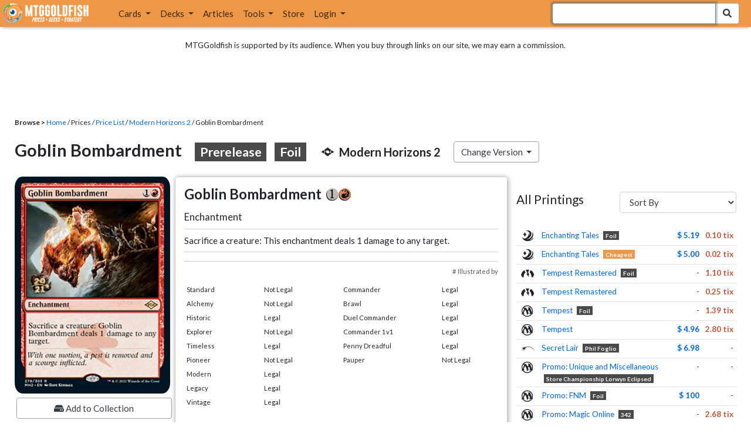

--- FILE ---
content_type: text/html; charset=utf-8
request_url: https://www.mtggoldfish.com/price/Modern+Horizons+2:Foil/Goblin+Bombardment-prerelease
body_size: 12333
content:
<!DOCTYPE html PUBLIC "-//W3C//DTD HTML 4.01//EN" "http://www.w3.org/TR/html4/strict.dtd">
<html data-skip-ads='false' data-theme='light' lang='en' xmlns='http://www.w3.org/1999/xhtml'>
<head>
<script async='' src='https://www.googletagmanager.com/gtag/js?id=G-PS4ZC64YQQ'></script>
<script>
  window.dataLayer = window.dataLayer || [];
  function gtag(){dataLayer.push(arguments);}
  gtag('js', new Date());
  gtag('config', 'G-PS4ZC64YQQ');
</script>
<title>Goblin Bombardment-prerelease, Modern Horizons 2:Foil (MH2) Price</title>
<meta name="description" content="Goblin Bombardment-prerelease card price from Modern Horizons 2:Foil (MH2) for Magic: the Gathering (MTG) and Magic Online (MTGO).">
<meta name="keywords" content="goblin bombardment-prerelease, modern horizons 2:foil, mh2, price, magic, mtg, magic the gathering, magic the gathering online, mtgo, mtg arena, arena, tabletop, price history">
<meta property="og:image" content="https://cdn1.mtggoldfish.com/images/gf/Goblin%2BBombardment%2B%253Cprerelease%253E%2B%255BMH2%255D.jpg">
<meta property="og:title" content="Goblin Bombardment-prerelease, Modern Horizons 2:Foil (MH2) Price History">
<meta property="og:type" content="website">
<meta property="og:url" content="https://www.mtggoldfish.com/price/Modern+Horizons+2:Foil/Goblin+Bombardment-prerelease">
<meta property="og:description" content="Goblin Bombardment-prerelease card price from Modern Horizons 2:Foil (MH2) for Magic: the Gathering (MTG) and Magic Online (MTGO).">
<meta name="twitter:card" content="summary">
<meta name="twitter:site" content="@mtggoldfish">
<link rel="alternate" type="application/atom+xml" title="ATOM" href="https://www.mtggoldfish.com/feed" />
<link rel="alternate" type="application/rss+xml" title="RSS" href="https://www.mtggoldfish.com/feed.rss" />
<link href='https://assets1.mtggoldfish.com/assets/goldfish-32-921a4c78.png' rel='apple-touch-icon'>
<link href='https://assets1.mtggoldfish.com/assets/goldfish-72-20ed8757.png' rel='apple-touch-icon' sizes='72x72'>
<link href='https://assets1.mtggoldfish.com/assets/goldfish-114-5f1ede8f.png' rel='apple-touch-icon' sizes='114x114'>
<link href='https://assets1.mtggoldfish.com/assets/goldfish-144-ca2cdea7.png' rel='apple-touch-icon' sizes='144x144'>
<link href='https://assets1.mtggoldfish.com/assets/goldfish-64-2bca3035.png' rel='apple-touch-icon-precomposed'>
<link href='https://assets1.mtggoldfish.com/assets/goldfish-32-921a4c78.png' rel='shortcut icon' type='image/png'>
<link href='https://fonts.googleapis.com/css?family=Montserrat|Open+Sans:400,700,800|Roboto' rel='stylesheet'>
<link href='https://fonts.googleapis.com/css?family=Lato:400,900' rel='stylesheet' type='text/css'>
<link href='https://use.fontawesome.com/releases/v5.5.0/css/all.css' rel='stylesheet'>
<link href='//cdn.jsdelivr.net/npm/mana-font@latest/css/mana.css' rel='stylesheet' type='text/css'>
<link href='//cdn.jsdelivr.net/npm/keyrune@latest/css/keyrune.css' rel='stylesheet' type='text/css'>
<link href='https://cdnjs.cloudflare.com/ajax/libs/codemirror/5.48.4/codemirror.min.css' rel='stylesheet'>
<!-- Editor's Style -->
<link href='https://uicdn.toast.com/editor/2.5.2/toastui-editor.min.css' rel='stylesheet'>
<meta content='text/html; charset=utf-8' http-equiv='Content-Type'>
<meta content='width=device-width, initial-scale=1' name='viewport'>
<meta content='false' name='turbo-prefetch'>
<meta name="csrf-param" content="authenticity_token" />
<meta name="csrf-token" content="rkXsArKbJMHIxOf6iQtf6iUULaOfWrLyN2pOa2NKGEHHC7g9jIzWL9WxvpC_PQAvQiNwAAp_S8vxRr0L45c6Cw" />
<link rel="stylesheet" href="https://assets1.mtggoldfish.com/assets/application-955b98ca.css" media="all" data-turbo-track="reload" />
<link rel="stylesheet" href="https://assets1.mtggoldfish.com/assets/print-84d9104c.css" media="print" data-turbo-track="reload" />
<script>
  (function () {
    var q = [];
    // Queue functions to run AFTER your app is interactive
    window.__onAppBoot = function (fn) { q ? q.push(fn) : fn(); };
    // Call this once your app is ready (end of your init)
    window.__markAppBootReady = function () {
      if (!q) return;
      var run = q; q = null;
      for (var i = 0; i < run.length; i++) { try { run[i](); } catch (_) {} }
    };
    // Failsafe: if your app never signals ready, run queued tasks anyway
    setTimeout(function () { if (q) window.__markAppBootReady(); }, 8000);
  })();
</script>
<link crossorigin='true' href='https://hb.vntsm.com' rel='preconnect'>
<script src="https://assets1.mtggoldfish.com/assets/application-d1493091.js" crossorigin="anonymous" defer="defer" type="module" data-turbo-track="reload" data-app-bundle="1"></script>
<script src="https://assets1.mtggoldfish.com/assets/google_analytics-b6142d13.js" defer="defer"></script>
<script>
  (function () {
    function loadVNTSM() {
      var s = document.createElement('script');
      s.src = "https://hb.vntsm.com/v4/live/vms/sites/mtggoldfish.com/index.js";
      s.async = true;
      s.crossOrigin = "anonymous";
      document.head.appendChild(s);
    }
    if (window.__onAppBoot) {
      __onAppBoot(loadVNTSM);
    } else if (document.readyState !== "loading") {
      setTimeout(loadVNTSM, 0);
    } else {
      addEventListener("DOMContentLoaded", function () { setTimeout(loadVNTSM, 0); }, { once: true });
    }
  })();
</script>
</head>
<body class=''>
<img alt="MTGGoldfish" class="layout-print-logo" src="https://assets1.mtggoldfish.com/assets/print-logo-dea946e2.png" />
<header class='layout-v3'>
<nav class='primary-navigation navbar navbar-expand-xl navbar-light'>
<div class='navbar-logo-container'>
<a href="/"><img class="layout-brand-image layout-brand-circle img-circle" alt="MTGGoldfish Icon" src="https://assets1.mtggoldfish.com/assets/mtggoldfish-mobile-nav-icon-a82857eb.png" />
<img class="layout-header-banner-logo-img layout-brand-long" alt="MTGGoldfish Logo" src="https://assets1.mtggoldfish.com/assets/mtggoldfish-website-logo-b633b084.png" />
</a></div>
<button aria-controls='navbarSupportedContent' aria-expanded='false' aria-label='Toggle navigation' class='navbar-toggler' data-target='#navbarSupportedContent' data-toggle='collapse' type='button'>
<img src="https://assets1.mtggoldfish.com/assets/svg/navbar-toggler-icon-6eacfdc1.svg" />
</button>
<form class="layout-searchbar-mobile" role="search" action="/q" accept-charset="UTF-8" method="get"><div class='layout-header-search-menu'>
<a aria-label="Home" href="/"><img class="layout-header-search-menu-logo" alt="MTGGoldfish Home" src="https://assets1.mtggoldfish.com/assets/logo-with-type-d0226f6f.png" />
</a><div class='input-group layout-navbar-input-group'>
<input type="search" name="query_string" id="query_string" class="form-control layout-search-input autocomplete-card-id-submit" autofocus="autofocus" />
<label class='sr-only' for='query_string'>Search Bar</label>
<div class='input-group-append'>
<button aria-label='Search Submit' class='fa fa-search btn btn-secondary layout-navbar-search-btn' type='submit'></button>
</div>
</div>
</div>
</form><div class='collapse navbar-collapse' id='navbarSupportedContent'>
<ul class='navbar-nav'>
<li class='nav-item dropdown'>
<a class='nav-link dropdown-toggle' data-toggle='dropdown' href='#'>
Cards
</a>
<ul class='dropdown-menu' role='menu'>
<li>
<div class='dropdown-item'>
<a href="/spoilers/Lorwyn+Eclipsed"><img alt="ECL" style="height: 20px; margin-right: 5px;" src="https://images1.mtggoldfish.com/mtg_sets/MTGECL_expsymb_m.png" />
Lorwyn Eclipsed
</a></div>
</li>
<li>
<div class='dropdown-item'>
<a href="/spoilers/Marvel+Super+Heroes"><img alt="MSH" style="height: 20px; margin-right: 5px;" src="https://images1.mtggoldfish.com/mtg_sets/6YwO4pyGY6.webp" />
Marvel Super Heroes
</a></div>
</li>
<li>
<div class='dropdown-item'>
<a href="/spoilers/Teenage+Mutant+Ninja+Turtles"><img alt="TMT" style="height: 20px; margin-right: 5px;" src="https://images1.mtggoldfish.com/mtg_sets/rjtcEAtV9y.png" />
TMNT
</a></div>
</li>
<li class='dropdown-divider' role='presentation'></li>
<li><a class="dropdown-item" href="/prices/select">Sets</a></li>
<li><a class="dropdown-item" href="/format-staples/standard">Popular</a></li>
<li class='dropdown-divider' role='presentation'></li>
<li><a class="dropdown-item" href="/prices/standard">Prices</a></li>
<li><a class="dropdown-item" href="/movers/standard">Movers and Shakers</a></li>
<li class='dropdown-divider' role='presentation'></li>
<li><a class="dropdown-item" href="/proxies/new">Create Proxies</a></li>
</ul>
</li>
<li class='nav-item dropdown'>
<a class='nav-link dropdown-toggle' data-toggle='dropdown' href='#'>
Decks
</a>
<ul class='dropdown-menu' role='menu'>
<li><a class="dropdown-item" href="/metagame/standard">Popular Decks / Metagame</a></li>
<li><a class="dropdown-item" href="/deck/custom/standard">User Submitted Decks</a></li>
<li class='dropdown-divider' role='presentation'></li>
<li><a class="dropdown-item" href="/decks/new">Create a Deck</a></li>
<li><a class="dropdown-item" href="/tools/deck_pricer">Price a Deck</a></li>
<li class='dropdown-divider' role='presentation'></li>
<li><a class="dropdown-item" href="/deck_searches/new">Deck Search</a></li>
<li><a class="dropdown-item" href="/tournament_searches/new">Tournaments</a></li>
<li class='dropdown-divider' role='presentation'></li>
<li><a class="dropdown-item" href="/superbrew">SuperBrew</a></li>
<li class='dropdown-divider' role='presentation'></li>
<li><a class="dropdown-item" href="/decks">My Decks</a></li>
</ul>
</li>
<li class='nav-item'>
<a class="nav-link" href="/articles">Articles</a>
</li>
<li class='nav-item dropdown'>
<a class='nav-link dropdown-toggle' data-toggle='dropdown' href='#'>
Tools
</a>
<ul class='dropdown-menu' role='menu'>
<li><a class="dropdown-item" href="/portfolio">My Collection</a></li>
<li><a class="dropdown-item" href="/decks">My Decks</a></li>
<li><a class="dropdown-item" href="/price_alerts">My Price Alerts</a></li>
<li class='dropdown-divider' role='presentation'></li>
<li><a class="dropdown-item" href="/premium">Premium Membership</a></li>
</ul>
</li>
<li class='nav-item'>
<a class="nav-link" href="https://www.mtggoldfishmerch.com">Store</a>
</li>
<li class='nav-item dropdown'>
<a class='nav-link dropdown-toggle' data-target='#login-modal' data-toggle='modal' href='#'>
Login
</a>
</li>
</ul>
</div>
</nav>
</header>
<main class='cd-main-content'>
<div class='container-fluid layout-container-fluid'>
<div class='layout-affiliate-disclosure'>
MTGGoldfish is supported by its audience. When you buy through links on our site, we may earn a commission.
<div class='layout-ads-top-container'>
<div id='ad-layout-header'></div>
</div>
</div>
<div id='error'>

</div>
<div data-target='card-price' id='layout-show-submenu'></div>
<div class='layout-breadcrumb'>
<strong>Browse &gt;</strong>
<a href="/">Home</a> / Prices / <a href="/prices/select">Price List</a> /
<a href="/sets/Modern+Horizons+2">Modern Horizons 2</a> / Goblin Bombardment
</div>
<a id='text'></a>
<div class='price-card-name-header'>
<h2 class='price-card-name-container'>
<div class='price-card-name-header-name'>
Goblin Bombardment
<div class='badge badge-variation'>
Prerelease
</div>
<div class='badge badge-foil'>
Foil
</div>
</div>
<div class='price-card-name-header-set'>
<i class='set-symbol ss ss-mh2'></i>
<span class='price-card-name-set-name'>
Modern&nbsp;Horizons&nbsp;2
</span>
</div>
<div class='dropdown price-change-version-container'>
<div class='btn btn-secondary dropdown-toggle' data-toggle='dropdown'>
Change Version
</div>
<div class='price-change-version-dropdown dropdown-menu'>
<turbo-frame id="other-printings-dropdown" target="_top"><div class='price-card-secondary-printings-header'>
<div class='float-left'>
<h4>All Printings</h4>
</div>
<div class='float-right'>
<form class="form-inline" data-controller="form-submit" data-turbo-stream="true" action="/prices/other_printings" accept-charset="UTF-8" method="post"><input type="hidden" name="authenticity_token" value="g1kkz35aow7BWwXqI_2yDZBMm2PldVtTiPyMJRBsi9bqF3DwQE1R4NwuXIAVy-3I93vGwHBQompO0H9FkLGpnA" autocomplete="off" /><div class='form-group'>
<input type="hidden" name="card_id" id="card_id" value="Goblin Bombardment &lt;prerelease&gt; [MH2] (F)" autocomplete="off" />
<label class='sr-only' for='other-printings-dropdown'>Sort Other Printings</label>
<select name="other_printings_sort" id="other-printings-dropdown" class="form-control" data-action="change-&gt;form-submit#submit"><option selected="selected" value="">Sort By</option>
<option value="release_date:desc">Release Date (Newest)</option>
<option value="release_date:asc">Release Date (Oldest)</option>
<option value="price_paper:asc">Tabletop: Low to High</option>
<option value="price_paper:desc">Tabletop: High to Low</option>
<option value="price_online:asc">MTGO: Low to High</option>
<option value="price_online:desc">MTGO: High to Low</option></select>
</div>
</form></div>
</div>
<table class='table table-sm other-printings'>
<tr>
<td class='text-center'>
<i class='set-symbol ss ss-wot'></i>
</td>
<td class='name card_name'>
<span class='card_name'><a data-card-id="Goblin Bombardment [WOT] (F)" data-full-image="https://cdn1.mtggoldfish.com/images/gf/Goblin%2BBombardment%2B%255BWOT%255D.jpg" rel="popover" href="/price/Enchanting+Tales:Foil/Goblin+Bombardment">Enchanting Tales</a></span>

<span class='badge badge-foil'>Foil</span>
</td>
<td class='text-right'><a class="otherPrintingsLinkPaper" href="/price/Enchanting+Tales:Foil/Goblin+Bombardment#paper">$ 5.19</a></td>
<td class='text-right'><a class="otherPrintingsLinkOnline" href="/price/Enchanting+Tales:Foil/Goblin+Bombardment#online">0.10 tix</a></td>
</tr>
<tr>
<td class='text-center'>
<i class='set-symbol ss ss-wot'></i>
</td>
<td class='name card_name'>
<span class='card_name'><a data-card-id="Goblin Bombardment [WOT]" data-full-image="https://cdn1.mtggoldfish.com/images/gf/Goblin%2BBombardment%2B%255BWOT%255D.jpg" rel="popover" href="/price/Enchanting+Tales/Goblin+Bombardment">Enchanting Tales</a></span>


<span class='badge badge-cheapest_online'>Cheapest</span>
</td>
<td class='text-right'><a class="otherPrintingsLinkPaper" href="/price/Enchanting+Tales/Goblin+Bombardment#paper">$ 5.00</a></td>
<td class='text-right'><a class="otherPrintingsLinkOnline" href="/price/Enchanting+Tales/Goblin+Bombardment#online">0.02 tix</a></td>
</tr>
<tr>
<td class='text-center'>
<i class='set-symbol ss ss-tpr'></i>
</td>
<td class='name card_name'>
<span class='card_name'><a data-card-id="Goblin Bombardment [TPR] (F)" data-full-image="https://cdn1.mtggoldfish.com/images/gf/Goblin%2BBombardment%2B%255BTPR%255D.jpg" rel="popover" href="/price/Tempest+Remastered:Foil/Goblin+Bombardment">Tempest Remastered</a></span>

<span class='badge badge-foil'>Foil</span>
</td>
<td class='text-right'>-</td>
<td class='text-right'><a class="otherPrintingsLinkOnline" href="/price/Tempest+Remastered:Foil/Goblin+Bombardment#online">1.10 tix</a></td>
</tr>
<tr>
<td class='text-center'>
<i class='set-symbol ss ss-tpr'></i>
</td>
<td class='name card_name'>
<span class='card_name'><a data-card-id="Goblin Bombardment [TPR]" data-full-image="https://cdn1.mtggoldfish.com/images/gf/Goblin%2BBombardment%2B%255BTPR%255D.jpg" rel="popover" href="/price/Tempest+Remastered/Goblin+Bombardment">Tempest Remastered</a></span>


</td>
<td class='text-right'>-</td>
<td class='text-right'><a class="otherPrintingsLinkOnline" href="/price/Tempest+Remastered/Goblin+Bombardment#online">0.25 tix</a></td>
</tr>
<tr>
<td class='text-center'>
<i class='set-symbol ss ss-te'></i>
</td>
<td class='name card_name'>
<span class='card_name'><a data-card-id="Goblin Bombardment [TE] (F)" data-full-image="https://cdn1.mtggoldfish.com/images/gf/Goblin%2BBombardment%2B%255BTE%255D.jpg" rel="popover" href="/price/Tempest:Foil/Goblin+Bombardment">Tempest</a></span>

<span class='badge badge-foil'>Foil</span>
</td>
<td class='text-right'>-</td>
<td class='text-right'><a class="otherPrintingsLinkOnline" href="/price/Tempest:Foil/Goblin+Bombardment#online">1.39 tix</a></td>
</tr>
<tr>
<td class='text-center'>
<i class='set-symbol ss ss-te'></i>
</td>
<td class='name card_name'>
<span class='card_name'><a data-card-id="Goblin Bombardment [TE]" data-full-image="https://cdn1.mtggoldfish.com/images/gf/Goblin%2BBombardment%2B%255BTE%255D.jpg" rel="popover" href="/price/Tempest/Goblin+Bombardment">Tempest</a></span>


</td>
<td class='text-right'><a class="otherPrintingsLinkPaper" href="/price/Tempest/Goblin+Bombardment#paper">$ 4.96</a></td>
<td class='text-right'><a class="otherPrintingsLinkOnline" href="/price/Tempest/Goblin+Bombardment#online">2.80 tix</a></td>
</tr>
<tr>
<td class='text-center'>
<i class='set-symbol ss ss-sld'></i>
</td>
<td class='name card_name'>
<span class='card_name'><a data-card-id="Goblin Bombardment &lt;Phil Foglio&gt; [SLD]" data-full-image="https://cdn1.mtggoldfish.com/images/gf/Goblin%2BBombardment%2B%253CPhil%2BFoglio%253E%2B%255BSLD%255D.jpg" rel="popover" href="/price/Secret+Lair/Goblin+Bombardment-Phil+Foglio">Secret Lair</a></span>
<span class='badge badge-variation'>Phil Foglio</span>

</td>
<td class='text-right'><a class="otherPrintingsLinkPaper" href="/price/Secret+Lair/Goblin+Bombardment-Phil+Foglio#paper">$ 6.98</a></td>
<td class='text-right'>-</td>
</tr>
<tr>
<td class='text-center'>
<i class='set-symbol ss ss-prm-msc'></i>
</td>
<td class='name card_name'>
<span class='card_name'><a data-card-id="Goblin Bombardment &lt;Store Championship Lorwyn Eclipsed&gt; [PRM-MSC]" data-full-image="https://cdn1.mtggoldfish.com/images/gf/Goblin%2BBombardment%2B%253CStore%2BChampionship%2BLorwyn%2BEclipsed%253E%2B%255BPRM-MSC%255D.jpg" rel="popover" href="/price/Unique+and+Miscellaneous+Promos/Goblin+Bombardment-Store+Championship+Lorwyn+Eclipsed">Promo: Unique and Miscellaneous</a></span>
<span class='badge badge-variation'>Store Championship Lorwyn Eclipsed</span>

</td>
<td class='text-right'>-</td>
<td class='text-right'>-</td>
</tr>
<tr>
<td class='text-center'>
<i class='set-symbol ss ss-prm-fnm'></i>
</td>
<td class='name card_name'>
<span class='card_name'><a data-card-id="Goblin Bombardment [PRM-FNM] (F)" data-full-image="https://cdn1.mtggoldfish.com/images/gf/Goblin%2BBombardment%2B%255BPRM-FNM%255D.jpg" rel="popover" href="/price/FNM+Promos:Foil/Goblin+Bombardment">Promo: FNM</a></span>

<span class='badge badge-foil'>Foil</span>
</td>
<td class='text-right'><a class="otherPrintingsLinkPaper" href="/price/FNM+Promos:Foil/Goblin+Bombardment#paper">$ 100</a></td>
<td class='text-right'>-</td>
</tr>
<tr>
<td class='text-center'>
<i class='set-symbol ss ss-prm'></i>
</td>
<td class='name card_name'>
<span class='card_name'><a data-card-id="Goblin Bombardment &lt;342&gt; [PRM]" data-full-image="https://cdn1.mtggoldfish.com/images/gf/Goblin%2BBombardment%2B%253C342%253E%2B%255BPRM%255D.jpg" rel="popover" href="/price/Magic+Online+Promo/Goblin+Bombardment-342">Promo: Magic Online</a></span>
<span class='badge badge-variation'>342</span>

</td>
<td class='text-right'>-</td>
<td class='text-right'><a class="otherPrintingsLinkOnline" href="/price/Magic+Online+Promo/Goblin+Bombardment-342#online">2.68 tix</a></td>
</tr>
<tr>
<td class='text-center'>
<i class='set-symbol ss ss-prm'></i>
</td>
<td class='name card_name'>
<span class='card_name'><a data-card-id="Goblin Bombardment &lt;156561&gt; [PRM]" data-full-image="https://cdn1.mtggoldfish.com/images/gf/Goblin%2BBombardment%2B%253C156561%253E%2B%255BPRM%255D.jpg" rel="popover" href="/price/Magic+Online+Promo/Goblin+Bombardment-156561">Promo: Magic Online</a></span>
<span class='badge badge-variation'>156561</span>

</td>
<td class='text-right'>-</td>
<td class='text-right'><a class="otherPrintingsLinkOnline" href="/price/Magic+Online+Promo/Goblin+Bombardment-156561#online">0.05 tix</a></td>
</tr>
<tr>
<td class='text-center'>
<i class='set-symbol ss ss-plist'></i>
</td>
<td class='name card_name'>
<span class='card_name'><a data-card-id="Goblin Bombardment [PLIST]" data-full-image="https://cdn1.mtggoldfish.com/images/gf/Goblin%2BBombardment%2B%255BPLIST%255D.jpg" rel="popover" href="/price/The+List/Goblin+Bombardment">The List</a></span>


</td>
<td class='text-right'>-</td>
<td class='text-right'>-</td>
</tr>
<tr>
<td class='text-center'>
<i class='set-symbol ss ss-omb'></i>
</td>
<td class='name card_name'>
<span class='card_name'><a data-card-id="Goblin Bombardment [OMB]" data-full-image="https://cdn1.mtggoldfish.com/images/gf/Goblin%2BBombardment%2B%255BOMB%255D.jpg" rel="popover" href="/price/Through+the+Omenpaths+Brawl/Goblin+Bombardment">Through the Omenpaths Brawl</a></span>


</td>
<td class='text-right'>-</td>
<td class='text-right'><a class="otherPrintingsLinkOnline" href="/price/Through+the+Omenpaths+Brawl/Goblin+Bombardment#online">0.40 tix</a></td>
</tr>
<tr>
<td class='text-center'>
<i class='set-symbol ss ss-mh2'></i>
</td>
<td class='name card_name'>
<span class='card_name'><a data-card-id="Goblin Bombardment &lt;prerelease&gt; [MH2] (F)" data-full-image="https://cdn1.mtggoldfish.com/images/gf/Goblin%2BBombardment%2B%253Cprerelease%253E%2B%255BMH2%255D.jpg" rel="popover" href="/price/Modern+Horizons+2:Foil/Goblin+Bombardment-prerelease">Modern Horizons 2</a></span>
<span class='badge badge-variation'>Prerelease</span>
<span class='badge badge-foil'>Foil</span>
</td>
<td class='text-right'>-</td>
<td class='text-right'>-</td>
</tr>
<tr>
<td class='text-center'>
<i class='set-symbol ss ss-mh2'></i>
</td>
<td class='name card_name'>
<span class='card_name'><a data-card-id="Goblin Bombardment [MH2] (F)" data-full-image="https://cdn1.mtggoldfish.com/images/gf/Goblin%2BBombardment%2B%255BMH2%255D.jpg" rel="popover" href="/price/Modern+Horizons+2:Foil/Goblin+Bombardment">Modern Horizons 2</a></span>

<span class='badge badge-foil'>Foil</span>
</td>
<td class='text-right'><a class="otherPrintingsLinkPaper" href="/price/Modern+Horizons+2:Foil/Goblin+Bombardment#paper">$ 5.38</a></td>
<td class='text-right'><a class="otherPrintingsLinkOnline" href="/price/Modern+Horizons+2:Foil/Goblin+Bombardment#online">0.11 tix</a></td>
</tr>
<tr>
<td class='text-center'>
<i class='set-symbol ss ss-mh2'></i>
</td>
<td class='name card_name'>
<span class='card_name'><a data-card-id="Goblin Bombardment [MH2] (FE)" data-full-image="https://cdn1.mtggoldfish.com/images/gf/Goblin%2BBombardment%2B%255BMH2%255D.jpg" rel="popover" href="/price/Modern+Horizons+2:Foil-Etched/Goblin+Bombardment">Modern Horizons 2</a></span>

<span class='badge badge-foil-etched'>Foil-Etched</span>
</td>
<td class='text-right'><a class="otherPrintingsLinkPaper" href="/price/Modern+Horizons+2:Foil-Etched/Goblin+Bombardment#paper">$ 3.20</a></td>
<td class='text-right'>-</td>
</tr>
<tr>
<td class='text-center'>
<i class='set-symbol ss ss-mh2'></i>
</td>
<td class='name card_name'>
<span class='card_name'><a data-card-id="Goblin Bombardment [MH2]" data-full-image="https://cdn1.mtggoldfish.com/images/gf/Goblin%2BBombardment%2B%255BMH2%255D.jpg" rel="popover" href="/price/Modern+Horizons+2/Goblin+Bombardment">Modern Horizons 2</a></span>


</td>
<td class='text-right'><a class="otherPrintingsLinkPaper" href="/price/Modern+Horizons+2/Goblin+Bombardment#paper">$ 3.19</a></td>
<td class='text-right'><a class="otherPrintingsLinkOnline" href="/price/Modern+Horizons+2/Goblin+Bombardment#online">0.03 tix</a></td>
</tr>
<tr>
<td class='text-center'>
<i class='set-symbol ss ss-mb1'></i>
</td>
<td class='name card_name'>
<span class='card_name'><a data-card-id="Goblin Bombardment [MB1]" data-full-image="https://cdn1.mtggoldfish.com/images/gf/Goblin%2BBombardment%2B%255BMB1%255D.jpg" rel="popover" href="/price/Mystery+Booster/Goblin+Bombardment">Mystery Booster</a></span>


</td>
<td class='text-right'><a class="otherPrintingsLinkPaper" href="/price/Mystery+Booster/Goblin+Bombardment#paper">$ 3.24</a></td>
<td class='text-right'>-</td>
</tr>
<tr>
<td class='text-center'>
<i class='set-symbol ss ss-mar'></i>
</td>
<td class='name card_name'>
<span class='card_name'><a data-card-id="Goblin Bombardment [MAR] (F)" data-full-image="https://cdn1.mtggoldfish.com/images/gf/Goblin%2BBombardment%2B%255BMAR%255D.jpg" rel="popover" href="/price/Marvel+Bonus+Sheet:Foil/Goblin+Bombardment">Marvel Bonus Sheet</a></span>

<span class='badge badge-foil'>Foil</span>
</td>
<td class='text-right'><a class="otherPrintingsLinkPaper" href="/price/Marvel+Bonus+Sheet:Foil/Goblin+Bombardment#paper">$ 5.63</a></td>
<td class='text-right'>-</td>
</tr>
<tr>
<td class='text-center'>
<i class='set-symbol ss ss-mar'></i>
</td>
<td class='name card_name'>
<span class='card_name'><a data-card-id="Goblin Bombardment [MAR]" data-full-image="https://cdn1.mtggoldfish.com/images/gf/Goblin%2BBombardment%2B%255BMAR%255D.jpg" rel="popover" href="/price/Marvel+Bonus+Sheet/Goblin+Bombardment">Marvel Bonus Sheet</a></span>


<span class='badge badge-cheapest_paper'>Cheapest</span>
<span class='badge badge-newest'>Newest</span>
</td>
<td class='text-right'><a class="otherPrintingsLinkPaper" href="/price/Marvel+Bonus+Sheet/Goblin+Bombardment#paper">$ 3.10</a></td>
<td class='text-right'>-</td>
</tr>
<tr>
<td class='text-center'>
<i class='set-symbol ss ss-ddn'></i>
</td>
<td class='name card_name'>
<span class='card_name'><a data-card-id="Goblin Bombardment [DDN]" data-full-image="https://cdn1.mtggoldfish.com/images/gf/Goblin%2BBombardment%2B%255BDDN%255D.jpg" rel="popover" href="/price/Duel+Decks+Speed+vs+Cunning/Goblin+Bombardment">DD: Speed vs. Cunning</a></span>


</td>
<td class='text-right'><a class="otherPrintingsLinkPaper" href="/price/Duel+Decks+Speed+vs+Cunning/Goblin+Bombardment#paper">$ 3.49</a></td>
<td class='text-right'>-</td>
</tr>
<tr>
<td class='text-center'>
<i class='set-symbol ss ss-c13'></i>
</td>
<td class='name card_name'>
<span class='card_name'><a data-card-id="Goblin Bombardment [C13] (F)" data-full-image="https://cdn1.mtggoldfish.com/images/gf/Goblin%2BBombardment%2B%255BC13%255D.jpg" rel="popover" href="/price/Commander+2013+Edition:Foil/Goblin+Bombardment">Commander 2013</a></span>

<span class='badge badge-foil'>Foil</span>
</td>
<td class='text-right'>-</td>
<td class='text-right'>-</td>
</tr>
<tr>
<td class='text-center'>
<i class='set-symbol ss ss-c13'></i>
</td>
<td class='name card_name'>
<span class='card_name'><a data-card-id="Goblin Bombardment [C13]" data-full-image="https://cdn1.mtggoldfish.com/images/gf/Goblin%2BBombardment%2B%255BC13%255D.jpg" rel="popover" href="/price/Commander+2013+Edition/Goblin+Bombardment">Commander 2013</a></span>


</td>
<td class='text-right'><a class="otherPrintingsLinkPaper" href="/price/Commander+2013+Edition/Goblin+Bombardment#paper">$ 4.12</a></td>
<td class='text-right'><a class="otherPrintingsLinkOnline" href="/price/Commander+2013+Edition/Goblin+Bombardment#online">1.27 tix</a></td>
</tr>
</table>
</turbo-frame>
</div>
</div>
<div class='price-card-name-header-tags'>
</div>
</h2>
<div class='price-card-current-prices'>
<!-- price_online, price_paper -->
<div class='price-box-container'>
</div>

</div>
</div>
<div class='price-container'>
<div class='price-primary-container'>
<div class='price-card-gatherer'>
<div class='price-card-image-container'>
<div class='price-card-image'>
<picture>
<span class='price-card-invisible-label'>Goblin Bombardment</span>
<source srcset='https://cdn1.mtggoldfish.com/images/h/Goblin-Bombardment-prerelease-MH2-265.jpg 1x,https://cdn1.mtggoldfish.com/images/h/Goblin-Bombardment-prerelease-MH2-672.jpg 3x' type='image/jpg'>
<img class="price-card-image-image" alt="Goblin Bombardment &lt;prerelease&gt; [MH2] (F)" src="https://cdn1.mtggoldfish.com/images/h/Goblin-Bombardment-prerelease-MH2-672.jpg" />
</picture>


</div>
<!-- price_online, price_paper -->
<div class='price-box-container'>
</div>

<div class='price-card-version-container'>
<div class='price-card-name-header-name'>
<div class='price-card-name-set-name'>
Goblin Bombardment
<div class='badge badge-variation'>
Prerelease
</div>
<div class='badge badge-foil'>
Foil
</div>
</div>
</div>
<div class='price-card-name-header-set'>
<i class='set-symbol ss ss-mh2'></i>
<span class='price-card-name-set-name'>
Modern&nbsp;Horizons&nbsp;2
</span>
</div>
<button class='btn btn-secondary' data-target='#change-version-modal' data-toggle='modal' type='button'>
Change Version
</button>
</div>
<div class='price-card-tools-container'>
<a data-toggle="modal" data-target="#modal-collection-add" class="btn btn-secondary price-card-price-alert-btn" href="javascript:void(0);"><span class='fa fa-hdd'></span>
Add to Collection
</a><a data-toggle="modal" data-target="#modal-price-alert" class="btn btn-secondary price-card-price-alert-btn" href="javascript:void(0);"><span class='fa fa-bell'></span>
Create Price Alert
</a></div>
</div>
<div class='gatherer-container'>
<h3 class='gatherer-name'>
Goblin Bombardment
<span class='manacost' aria-label='mana cost: 1 red'><i class='ms ms-1 ms-cost ms-shadow'></i><i class='ms ms-r ms-cost ms-shadow'></i></span>
</h3>
<p id='oracle-collapse-control'>
<a data-toggle='collapse' href='#oracle-text'>
Show Card Oracle Text
<span class='fa collapse-indicator'></span>
</a>
</p>
<div class='collapse' id='oracle-text'>
<p class='gatherer-type'>
Enchantment
</p>
<p class='gatherer-oracle'>Sacrifice a creature: This enchantment deals 1 damage to any target.</p>
<div class='gatherer-type-power'>
<div class='gatherer-rarity'></div>
</div>
<div class='gatherer-collectors'># Illustrated by </div>

</div>
<div class='gatherer-legality'>
<table class='table table-sm table-gatherer-legality'>
<tr>
<td>Standard</td>
<td>Not Legal</td>
</tr>
<tr>
<td>Alchemy</td>
<td>Not Legal</td>
</tr>
<tr>
<td>Historic</td>
<td>Legal</td>
</tr>
<tr>
<td>Explorer</td>
<td>Not Legal</td>
</tr>
<tr>
<td>Timeless</td>
<td>Legal</td>
</tr>
<tr>
<td>Pioneer</td>
<td>Not Legal</td>
</tr>
<tr>
<td>Modern</td>
<td>Legal</td>
</tr>
<tr>
<td>Legacy</td>
<td>Legal</td>
</tr>
<tr>
<td>Vintage</td>
<td>Legal</td>
</tr>
</table>
<table class='table table-sm table-gatherer-legality'>
<tr>
<td>Commander</td>
<td>Legal</td>
</tr>
<tr>
<td>Brawl</td>
<td>Legal</td>
</tr>
<tr>
<td>Duel Commander</td>
<td>Legal</td>
</tr>
<tr>
<td>Commander 1v1</td>
<td>Legal</td>
</tr>
<tr>
<td>Penny Dreadful</td>
<td>Legal</td>
</tr>
<tr>
<td>Pauper</td>
<td>Not Legal</td>
</tr>
</table>
</div>
</div>
<div class='price-card-purchase price-card-purchase-mobile'>
<div class='price-card-sell-prices'>
</div>
<div class='price-card-buy-prices' style='display:none;'>
<p class='text-right'>
<br>
<em>No vendors are currently buying this card.</em>
</p>
<p class='card-conduit-text-placement text-small' style='margin: 1rem; clear:both; margin-top: 2rem;'>
<img alt="Card Conduit Logo" class="card-conduit-logo" src="https://assets1.mtggoldfish.com/assets/svg/card-conduit-logo-19c89896.svg" />
<a target="_blank" onclick="track(&#39;cardconduit&#39;, encodeURI(&quot;https://cardconduit.com/goldfish&quot;));" href="https://cardconduit.com/goldfish">Easily sell your cards with CardConduit. Receive 10% off with the code GOLDFISH!</a>
</p>
<p class='text-right'>
<button class='btn btn-secondary btn-price-card-show-sell'>Show Purchase Prices +</button>
</p>
</div>

</div>
</div>
<div class='price-row'>
<div class='price-card-history'>
<div class='price-card-history-container'>
<div class='clearfix'>
<h3 class='float-left'>Price History</h3>
<ul class='nav nav-pills' data-controller='type-preference-toggle' id='dropdown-type-selector'>
<li class='dropdown nav-item'>
<a class='paper active nav-link dropdown-toggle' data-toggle='dropdown' href='#'>
Tabletop
<b class='caret'></b>
</a>
<div class='dropdown-menu'>
<a class='dropdown-item' data-action='click-&gt;type-preference-toggle#paper' data-toggle='tab' href='#tab-paper'>Tabletop</a>
<a class='dropdown-item' data-action='click-&gt;type-preference-toggle#online' data-toggle='tab' href='#tab-online'>MTGO</a>
</div>
</li>
</ul>
<ul class='type-switcher-tabs nav nav-pills deck-type-menu' data-controller='type-preference-toggle' id='priceHistoryTabs' role='tablist'>
<li class='btn-type-menu nav-item' role='tab'>
<a class='nav-link paper' data-action='click-&gt;type-preference-toggle#paper' data-toggle='tab' href='#tab-paper'>Tabletop</a>
</li>
<li class='btn-type-menu nav-item' role='tab'>
<a class='nav-link online' data-action='click-&gt;type-preference-toggle#online' data-toggle='tab' href='#tab-online'>MTGO</a>
</li>
</ul>
</div>
<button class='btn btn-lg btn-danger' data-content='' data-html='true' data-placement='top' data-toggle='popover' id='price-event-annotation' type='button'>
<span class='sr-only'>Price Graph Annotation</span>
</button>
<div class='tab-content clearfix tab-card'>
<div class='tab-pane tab-card' data-price-history-component='true' data-type='online' id='tab-online'>
<p class='text-center'>
<img src="https://assets1.mtggoldfish.com/assets/ajax-spinner-7edc440e.gif" />
</p>
</div>
<div class='tab-pane tab-card' data-price-history-component='true' data-type='paper' id='tab-paper'>
<p class='text-center'>
<img src="https://assets1.mtggoldfish.com/assets/ajax-spinner-7edc440e.gif" />
</p>
</div>
</div>
</div>
<script>
  window.MTGGoldfish = window.MTGGoldfish || {};
  window.MTGGoldfish.onDocumentReadyArray = window.MTGGoldfish.onDocumentReadyArray || [];
  window.MTGGoldfish.onDocumentReadyArray.push(function() {
    initializeCardPriceHistoryComponent("priceHistoryTabs", "Goblin Bombardment <prerelease> [MH2] (F)", "card");
    initializeCardPriceHistoryComponent("dropdown-type-selector", "Goblin Bombardment <prerelease> [MH2] (F)", "card");
  });
</script>

</div>
</div>
<div class='price-card-recent-decks'>
<turbo-frame id="recent-decks-Goblin Bombardment &lt;prerelease&gt; [MH2] (F)" src="/cards/recent_decks?card_id=Goblin+Bombardment+%3Cprerelease%3E+%5BMH2%5D+%28F%29"><div class='text-center'>
<img alt="Loading Indicator" class="ajax-spinner" src="https://assets1.mtggoldfish.com/assets/ajax-spinner-7edc440e.gif" />
</div>
</turbo-frame></div>
<div class='cardkingdom-widget'>
<turbo-frame loading="lazy" id="ea6448bf-63ae-4cd7-b244-df44825a0bc7" src="/cardkingdom/price_widget?card_id=Goblin%2BBombardment%2B%253Cprerelease%253E%2B%255BMH2%255D%2B%2528F%2529&amp;widget_id=ea6448bf-63ae-4cd7-b244-df44825a0bc7"><div class='text-center'>
<img alt="Loading Indicator" class="ajax-spinner" src="https://assets1.mtggoldfish.com/assets/ajax-spinner-7edc440e.gif" />
</div>
</turbo-frame></div>
<turbo-frame loading="lazy" id="c6bb1bd8-5bfc-4434-acd0-a6fc145d092c" src="/ebay_listings?card_id=Goblin%2BBombardment%2B%253Cprerelease%253E%2B%255BMH2%255D%2B%2528F%2529&amp;source=card-detail-page&amp;title=Right+now+on+Ebay+...&amp;widget_id=c6bb1bd8-5bfc-4434-acd0-a6fc145d092c"><div class='text-center'>
<img alt="Loading Indicator" class="ajax-spinner" src="https://assets1.mtggoldfish.com/assets/ajax-spinner-7edc440e.gif" />
</div>
</turbo-frame><turbo-frame loading="lazy" id="55f66ef5-68dd-4f24-9a7f-10578f4bd0cd" src="/tcgplayer/price_widget?card_id=Goblin%2BBombardment%2B%253Cprerelease%253E%2B%255BMH2%255D%2B%2528F%2529&amp;widget_id=55f66ef5-68dd-4f24-9a7f-10578f4bd0cd"><div class='text-center'>
<img alt="Loading Indicator" class="ajax-spinner" src="https://assets1.mtggoldfish.com/assets/ajax-spinner-7edc440e.gif" />
</div>
</turbo-frame><div data-react-class="GradedCardListings" data-react-props="{&quot;cardId&quot;:&quot;Goblin Bombardment \u003cprerelease\u003e [MH2] (F)&quot;}" data-react-cache-id="GradedCardListings-0"></div>
</div>
<div class='price-secondary-container'>
<div class='price-card-purchase price-card-purchase-desktop'>
<div class='price-card-sell-prices'>
</div>
<div class='price-card-buy-prices' style='display:none;'>
<p class='text-right'>
<br>
<em>No vendors are currently buying this card.</em>
</p>
<p class='card-conduit-text-placement text-small' style='margin: 1rem; clear:both; margin-top: 2rem;'>
<img alt="Card Conduit Logo" class="card-conduit-logo" src="https://assets1.mtggoldfish.com/assets/svg/card-conduit-logo-19c89896.svg" />
<a target="_blank" onclick="track(&#39;cardconduit&#39;, encodeURI(&quot;https://cardconduit.com/goldfish&quot;));" href="https://cardconduit.com/goldfish">Easily sell your cards with CardConduit. Receive 10% off with the code GOLDFISH!</a>
</p>
<p class='text-right'>
<button class='btn btn-secondary btn-price-card-show-sell'>Show Purchase Prices +</button>
</p>
</div>

</div>
<div class='price-card-secondary-ad'>
<div id="ad-layout-content-primary"></div>

</div>
<a id='printings'></a>
<div class='price-card-secondary-printings'>
<turbo-frame id="other-printings-sidebar" target="_top"><div class='price-card-secondary-printings-header'>
<div class='float-left'>
<h4>All Printings</h4>
</div>
<div class='float-right'>
<form class="form-inline" data-controller="form-submit" data-turbo-stream="true" action="/prices/other_printings" accept-charset="UTF-8" method="post"><input type="hidden" name="authenticity_token" value="l-ssl8Cw1WKP-UKBKaATQJM4EdXvzGqvTJw14EDqyo3-pXio_qcnjJKMG-sflkyF9A9Mdnrpk5aKsMaAwDfoxw" autocomplete="off" /><div class='form-group'>
<input type="hidden" name="card_id" id="card_id" value="Goblin Bombardment &lt;prerelease&gt; [MH2] (F)" autocomplete="off" />
<label class='sr-only' for='other-printings-sidebar'>Sort Other Printings</label>
<select name="other_printings_sort" id="other-printings-sidebar" class="form-control" data-action="change-&gt;form-submit#submit"><option selected="selected" value="">Sort By</option>
<option value="release_date:desc">Release Date (Newest)</option>
<option value="release_date:asc">Release Date (Oldest)</option>
<option value="price_paper:asc">Tabletop: Low to High</option>
<option value="price_paper:desc">Tabletop: High to Low</option>
<option value="price_online:asc">MTGO: Low to High</option>
<option value="price_online:desc">MTGO: High to Low</option></select>
</div>
</form></div>
</div>
<table class='table table-sm other-printings'>
<tr>
<td class='text-center'>
<i class='set-symbol ss ss-wot'></i>
</td>
<td class='name card_name'>
<span class='card_name'><a data-card-id="Goblin Bombardment [WOT] (F)" data-full-image="https://cdn1.mtggoldfish.com/images/gf/Goblin%2BBombardment%2B%255BWOT%255D.jpg" rel="popover" href="/price/Enchanting+Tales:Foil/Goblin+Bombardment">Enchanting Tales</a></span>

<span class='badge badge-foil'>Foil</span>
</td>
<td class='text-right'><a class="otherPrintingsLinkPaper" href="/price/Enchanting+Tales:Foil/Goblin+Bombardment#paper">$ 5.19</a></td>
<td class='text-right'><a class="otherPrintingsLinkOnline" href="/price/Enchanting+Tales:Foil/Goblin+Bombardment#online">0.10 tix</a></td>
</tr>
<tr>
<td class='text-center'>
<i class='set-symbol ss ss-wot'></i>
</td>
<td class='name card_name'>
<span class='card_name'><a data-card-id="Goblin Bombardment [WOT]" data-full-image="https://cdn1.mtggoldfish.com/images/gf/Goblin%2BBombardment%2B%255BWOT%255D.jpg" rel="popover" href="/price/Enchanting+Tales/Goblin+Bombardment">Enchanting Tales</a></span>


<span class='badge badge-cheapest_online'>Cheapest</span>
</td>
<td class='text-right'><a class="otherPrintingsLinkPaper" href="/price/Enchanting+Tales/Goblin+Bombardment#paper">$ 5.00</a></td>
<td class='text-right'><a class="otherPrintingsLinkOnline" href="/price/Enchanting+Tales/Goblin+Bombardment#online">0.02 tix</a></td>
</tr>
<tr>
<td class='text-center'>
<i class='set-symbol ss ss-tpr'></i>
</td>
<td class='name card_name'>
<span class='card_name'><a data-card-id="Goblin Bombardment [TPR] (F)" data-full-image="https://cdn1.mtggoldfish.com/images/gf/Goblin%2BBombardment%2B%255BTPR%255D.jpg" rel="popover" href="/price/Tempest+Remastered:Foil/Goblin+Bombardment">Tempest Remastered</a></span>

<span class='badge badge-foil'>Foil</span>
</td>
<td class='text-right'>-</td>
<td class='text-right'><a class="otherPrintingsLinkOnline" href="/price/Tempest+Remastered:Foil/Goblin+Bombardment#online">1.10 tix</a></td>
</tr>
<tr>
<td class='text-center'>
<i class='set-symbol ss ss-tpr'></i>
</td>
<td class='name card_name'>
<span class='card_name'><a data-card-id="Goblin Bombardment [TPR]" data-full-image="https://cdn1.mtggoldfish.com/images/gf/Goblin%2BBombardment%2B%255BTPR%255D.jpg" rel="popover" href="/price/Tempest+Remastered/Goblin+Bombardment">Tempest Remastered</a></span>


</td>
<td class='text-right'>-</td>
<td class='text-right'><a class="otherPrintingsLinkOnline" href="/price/Tempest+Remastered/Goblin+Bombardment#online">0.25 tix</a></td>
</tr>
<tr>
<td class='text-center'>
<i class='set-symbol ss ss-te'></i>
</td>
<td class='name card_name'>
<span class='card_name'><a data-card-id="Goblin Bombardment [TE] (F)" data-full-image="https://cdn1.mtggoldfish.com/images/gf/Goblin%2BBombardment%2B%255BTE%255D.jpg" rel="popover" href="/price/Tempest:Foil/Goblin+Bombardment">Tempest</a></span>

<span class='badge badge-foil'>Foil</span>
</td>
<td class='text-right'>-</td>
<td class='text-right'><a class="otherPrintingsLinkOnline" href="/price/Tempest:Foil/Goblin+Bombardment#online">1.39 tix</a></td>
</tr>
<tr>
<td class='text-center'>
<i class='set-symbol ss ss-te'></i>
</td>
<td class='name card_name'>
<span class='card_name'><a data-card-id="Goblin Bombardment [TE]" data-full-image="https://cdn1.mtggoldfish.com/images/gf/Goblin%2BBombardment%2B%255BTE%255D.jpg" rel="popover" href="/price/Tempest/Goblin+Bombardment">Tempest</a></span>


</td>
<td class='text-right'><a class="otherPrintingsLinkPaper" href="/price/Tempest/Goblin+Bombardment#paper">$ 4.96</a></td>
<td class='text-right'><a class="otherPrintingsLinkOnline" href="/price/Tempest/Goblin+Bombardment#online">2.80 tix</a></td>
</tr>
<tr>
<td class='text-center'>
<i class='set-symbol ss ss-sld'></i>
</td>
<td class='name card_name'>
<span class='card_name'><a data-card-id="Goblin Bombardment &lt;Phil Foglio&gt; [SLD]" data-full-image="https://cdn1.mtggoldfish.com/images/gf/Goblin%2BBombardment%2B%253CPhil%2BFoglio%253E%2B%255BSLD%255D.jpg" rel="popover" href="/price/Secret+Lair/Goblin+Bombardment-Phil+Foglio">Secret Lair</a></span>
<span class='badge badge-variation'>Phil Foglio</span>

</td>
<td class='text-right'><a class="otherPrintingsLinkPaper" href="/price/Secret+Lair/Goblin+Bombardment-Phil+Foglio#paper">$ 6.98</a></td>
<td class='text-right'>-</td>
</tr>
<tr>
<td class='text-center'>
<i class='set-symbol ss ss-prm-msc'></i>
</td>
<td class='name card_name'>
<span class='card_name'><a data-card-id="Goblin Bombardment &lt;Store Championship Lorwyn Eclipsed&gt; [PRM-MSC]" data-full-image="https://cdn1.mtggoldfish.com/images/gf/Goblin%2BBombardment%2B%253CStore%2BChampionship%2BLorwyn%2BEclipsed%253E%2B%255BPRM-MSC%255D.jpg" rel="popover" href="/price/Unique+and+Miscellaneous+Promos/Goblin+Bombardment-Store+Championship+Lorwyn+Eclipsed">Promo: Unique and Miscellaneous</a></span>
<span class='badge badge-variation'>Store Championship Lorwyn Eclipsed</span>

</td>
<td class='text-right'>-</td>
<td class='text-right'>-</td>
</tr>
<tr>
<td class='text-center'>
<i class='set-symbol ss ss-prm-fnm'></i>
</td>
<td class='name card_name'>
<span class='card_name'><a data-card-id="Goblin Bombardment [PRM-FNM] (F)" data-full-image="https://cdn1.mtggoldfish.com/images/gf/Goblin%2BBombardment%2B%255BPRM-FNM%255D.jpg" rel="popover" href="/price/FNM+Promos:Foil/Goblin+Bombardment">Promo: FNM</a></span>

<span class='badge badge-foil'>Foil</span>
</td>
<td class='text-right'><a class="otherPrintingsLinkPaper" href="/price/FNM+Promos:Foil/Goblin+Bombardment#paper">$ 100</a></td>
<td class='text-right'>-</td>
</tr>
<tr>
<td class='text-center'>
<i class='set-symbol ss ss-prm'></i>
</td>
<td class='name card_name'>
<span class='card_name'><a data-card-id="Goblin Bombardment &lt;342&gt; [PRM]" data-full-image="https://cdn1.mtggoldfish.com/images/gf/Goblin%2BBombardment%2B%253C342%253E%2B%255BPRM%255D.jpg" rel="popover" href="/price/Magic+Online+Promo/Goblin+Bombardment-342">Promo: Magic Online</a></span>
<span class='badge badge-variation'>342</span>

</td>
<td class='text-right'>-</td>
<td class='text-right'><a class="otherPrintingsLinkOnline" href="/price/Magic+Online+Promo/Goblin+Bombardment-342#online">2.68 tix</a></td>
</tr>
<tr>
<td class='text-center'>
<i class='set-symbol ss ss-prm'></i>
</td>
<td class='name card_name'>
<span class='card_name'><a data-card-id="Goblin Bombardment &lt;156561&gt; [PRM]" data-full-image="https://cdn1.mtggoldfish.com/images/gf/Goblin%2BBombardment%2B%253C156561%253E%2B%255BPRM%255D.jpg" rel="popover" href="/price/Magic+Online+Promo/Goblin+Bombardment-156561">Promo: Magic Online</a></span>
<span class='badge badge-variation'>156561</span>

</td>
<td class='text-right'>-</td>
<td class='text-right'><a class="otherPrintingsLinkOnline" href="/price/Magic+Online+Promo/Goblin+Bombardment-156561#online">0.05 tix</a></td>
</tr>
<tr>
<td class='text-center'>
<i class='set-symbol ss ss-plist'></i>
</td>
<td class='name card_name'>
<span class='card_name'><a data-card-id="Goblin Bombardment [PLIST]" data-full-image="https://cdn1.mtggoldfish.com/images/gf/Goblin%2BBombardment%2B%255BPLIST%255D.jpg" rel="popover" href="/price/The+List/Goblin+Bombardment">The List</a></span>


</td>
<td class='text-right'>-</td>
<td class='text-right'>-</td>
</tr>
<tr>
<td class='text-center'>
<i class='set-symbol ss ss-omb'></i>
</td>
<td class='name card_name'>
<span class='card_name'><a data-card-id="Goblin Bombardment [OMB]" data-full-image="https://cdn1.mtggoldfish.com/images/gf/Goblin%2BBombardment%2B%255BOMB%255D.jpg" rel="popover" href="/price/Through+the+Omenpaths+Brawl/Goblin+Bombardment">Through the Omenpaths Brawl</a></span>


</td>
<td class='text-right'>-</td>
<td class='text-right'><a class="otherPrintingsLinkOnline" href="/price/Through+the+Omenpaths+Brawl/Goblin+Bombardment#online">0.40 tix</a></td>
</tr>
<tr>
<td class='text-center'>
<i class='set-symbol ss ss-mh2'></i>
</td>
<td class='name card_name'>
<span class='card_name'><a data-card-id="Goblin Bombardment &lt;prerelease&gt; [MH2] (F)" data-full-image="https://cdn1.mtggoldfish.com/images/gf/Goblin%2BBombardment%2B%253Cprerelease%253E%2B%255BMH2%255D.jpg" rel="popover" href="/price/Modern+Horizons+2:Foil/Goblin+Bombardment-prerelease">Modern Horizons 2</a></span>
<span class='badge badge-variation'>Prerelease</span>
<span class='badge badge-foil'>Foil</span>
</td>
<td class='text-right'>-</td>
<td class='text-right'>-</td>
</tr>
<tr>
<td class='text-center'>
<i class='set-symbol ss ss-mh2'></i>
</td>
<td class='name card_name'>
<span class='card_name'><a data-card-id="Goblin Bombardment [MH2] (F)" data-full-image="https://cdn1.mtggoldfish.com/images/gf/Goblin%2BBombardment%2B%255BMH2%255D.jpg" rel="popover" href="/price/Modern+Horizons+2:Foil/Goblin+Bombardment">Modern Horizons 2</a></span>

<span class='badge badge-foil'>Foil</span>
</td>
<td class='text-right'><a class="otherPrintingsLinkPaper" href="/price/Modern+Horizons+2:Foil/Goblin+Bombardment#paper">$ 5.38</a></td>
<td class='text-right'><a class="otherPrintingsLinkOnline" href="/price/Modern+Horizons+2:Foil/Goblin+Bombardment#online">0.11 tix</a></td>
</tr>
<tr>
<td class='text-center'>
<i class='set-symbol ss ss-mh2'></i>
</td>
<td class='name card_name'>
<span class='card_name'><a data-card-id="Goblin Bombardment [MH2] (FE)" data-full-image="https://cdn1.mtggoldfish.com/images/gf/Goblin%2BBombardment%2B%255BMH2%255D.jpg" rel="popover" href="/price/Modern+Horizons+2:Foil-Etched/Goblin+Bombardment">Modern Horizons 2</a></span>

<span class='badge badge-foil-etched'>Foil-Etched</span>
</td>
<td class='text-right'><a class="otherPrintingsLinkPaper" href="/price/Modern+Horizons+2:Foil-Etched/Goblin+Bombardment#paper">$ 3.20</a></td>
<td class='text-right'>-</td>
</tr>
<tr>
<td class='text-center'>
<i class='set-symbol ss ss-mh2'></i>
</td>
<td class='name card_name'>
<span class='card_name'><a data-card-id="Goblin Bombardment [MH2]" data-full-image="https://cdn1.mtggoldfish.com/images/gf/Goblin%2BBombardment%2B%255BMH2%255D.jpg" rel="popover" href="/price/Modern+Horizons+2/Goblin+Bombardment">Modern Horizons 2</a></span>


</td>
<td class='text-right'><a class="otherPrintingsLinkPaper" href="/price/Modern+Horizons+2/Goblin+Bombardment#paper">$ 3.19</a></td>
<td class='text-right'><a class="otherPrintingsLinkOnline" href="/price/Modern+Horizons+2/Goblin+Bombardment#online">0.03 tix</a></td>
</tr>
<tr>
<td class='text-center'>
<i class='set-symbol ss ss-mb1'></i>
</td>
<td class='name card_name'>
<span class='card_name'><a data-card-id="Goblin Bombardment [MB1]" data-full-image="https://cdn1.mtggoldfish.com/images/gf/Goblin%2BBombardment%2B%255BMB1%255D.jpg" rel="popover" href="/price/Mystery+Booster/Goblin+Bombardment">Mystery Booster</a></span>


</td>
<td class='text-right'><a class="otherPrintingsLinkPaper" href="/price/Mystery+Booster/Goblin+Bombardment#paper">$ 3.24</a></td>
<td class='text-right'>-</td>
</tr>
<tr>
<td class='text-center'>
<i class='set-symbol ss ss-mar'></i>
</td>
<td class='name card_name'>
<span class='card_name'><a data-card-id="Goblin Bombardment [MAR] (F)" data-full-image="https://cdn1.mtggoldfish.com/images/gf/Goblin%2BBombardment%2B%255BMAR%255D.jpg" rel="popover" href="/price/Marvel+Bonus+Sheet:Foil/Goblin+Bombardment">Marvel Bonus Sheet</a></span>

<span class='badge badge-foil'>Foil</span>
</td>
<td class='text-right'><a class="otherPrintingsLinkPaper" href="/price/Marvel+Bonus+Sheet:Foil/Goblin+Bombardment#paper">$ 5.63</a></td>
<td class='text-right'>-</td>
</tr>
<tr>
<td class='text-center'>
<i class='set-symbol ss ss-mar'></i>
</td>
<td class='name card_name'>
<span class='card_name'><a data-card-id="Goblin Bombardment [MAR]" data-full-image="https://cdn1.mtggoldfish.com/images/gf/Goblin%2BBombardment%2B%255BMAR%255D.jpg" rel="popover" href="/price/Marvel+Bonus+Sheet/Goblin+Bombardment">Marvel Bonus Sheet</a></span>


<span class='badge badge-cheapest_paper'>Cheapest</span>
<span class='badge badge-newest'>Newest</span>
</td>
<td class='text-right'><a class="otherPrintingsLinkPaper" href="/price/Marvel+Bonus+Sheet/Goblin+Bombardment#paper">$ 3.10</a></td>
<td class='text-right'>-</td>
</tr>
<tr>
<td class='text-center'>
<i class='set-symbol ss ss-ddn'></i>
</td>
<td class='name card_name'>
<span class='card_name'><a data-card-id="Goblin Bombardment [DDN]" data-full-image="https://cdn1.mtggoldfish.com/images/gf/Goblin%2BBombardment%2B%255BDDN%255D.jpg" rel="popover" href="/price/Duel+Decks+Speed+vs+Cunning/Goblin+Bombardment">DD: Speed vs. Cunning</a></span>


</td>
<td class='text-right'><a class="otherPrintingsLinkPaper" href="/price/Duel+Decks+Speed+vs+Cunning/Goblin+Bombardment#paper">$ 3.49</a></td>
<td class='text-right'>-</td>
</tr>
<tr>
<td class='text-center'>
<i class='set-symbol ss ss-c13'></i>
</td>
<td class='name card_name'>
<span class='card_name'><a data-card-id="Goblin Bombardment [C13] (F)" data-full-image="https://cdn1.mtggoldfish.com/images/gf/Goblin%2BBombardment%2B%255BC13%255D.jpg" rel="popover" href="/price/Commander+2013+Edition:Foil/Goblin+Bombardment">Commander 2013</a></span>

<span class='badge badge-foil'>Foil</span>
</td>
<td class='text-right'>-</td>
<td class='text-right'>-</td>
</tr>
<tr>
<td class='text-center'>
<i class='set-symbol ss ss-c13'></i>
</td>
<td class='name card_name'>
<span class='card_name'><a data-card-id="Goblin Bombardment [C13]" data-full-image="https://cdn1.mtggoldfish.com/images/gf/Goblin%2BBombardment%2B%255BC13%255D.jpg" rel="popover" href="/price/Commander+2013+Edition/Goblin+Bombardment">Commander 2013</a></span>


</td>
<td class='text-right'><a class="otherPrintingsLinkPaper" href="/price/Commander+2013+Edition/Goblin+Bombardment#paper">$ 4.12</a></td>
<td class='text-right'><a class="otherPrintingsLinkOnline" href="/price/Commander+2013+Edition/Goblin+Bombardment#online">1.27 tix</a></td>
</tr>
</table>
</turbo-frame>
</div>
</div>
</div>
<div aria-hidden='true' aria-labelledby='modal-price-alert-title' class='logged_in-modal modal fade' id='modal-price-alert' role='dialog' tabindex='-1'>
<div class='modal-dialog price-card-price-alert-modal'>
<div class='modal-content'>
<div class='modal-header'>
<h4 class='modal-title' id='modal-price-alert-title'>Price Alert</h4>
<button aria-hidden='true' class='close' data-dismiss='modal' type='button'>×</button>
</div>
<div class='modal-body clearfix'>
<div class='mb-2'>
Notify me when
Goblin Bombardment
<i class='set-symbol ss ss-mh2'></i>
...
</div>
<form role="form" class="form-inline form-inline-desktop price-alert price-alert_form" id="new_price_alert" action="/price_alerts" accept-charset="UTF-8" method="post"><input type="hidden" name="authenticity_token" value="8DVN5PhHf__Yb5eSt-gHiKOZvk4O44ZvcpBIhHHyzmGZexnbxlCNEcUazviB3lhNxK7j7ZvGf1a0vLvk8S_sKw" autocomplete="off" />
<input id="price-alert-card-id" autocomplete="off" type="hidden" value="Goblin Bombardment &lt;prerelease&gt; [MH2] (F)" name="price_alert[card_id]" />
<div class="form-group"><label class="sr-only required" for="price_alert_operator">Operator</label><select class="form-control" name="price_alert[operator]" id="price_alert_operator"><option value="&gt;">is greater than</option>
<option value="&lt;">is less than</option></select></div>
<div class="form-group"><label class="sr-only" for="price-alert-target_price">Target price</label><div class="input-group"><div class="input-group-prepend"><span class="input-group-text">$</span></div><input class="form-control input-sm" id="price-alert-target_price" type="text" name="price_alert[target_price]" /></div></div>
<div class="form-group"><label class="sr-only required" for="price_alert_type">Type</label><select class="form-control" name="price_alert[type]" id="price_alert_type"><option value="paper">in paper</option>
<option value="online">on Magic Online</option></select></div>
<div class='form-group'>
<input type="submit" name="commit" value="Create" id="price-alert-submit" class="btn btn-primary" data-disable-with="Create" />
</div>
</form>
</div>
</div>
</div>
</div>
<div aria-hidden='true' aria-labelledby='modal-collection-add-title' class='logged_in-modal modal fade' id='modal-collection-add' role='dialog' tabindex='-1'>
<div class='modal-dialog price-card-price-alert-modal'>
<div class='modal-content'>
<div class='modal-header'>
<h4 class='modal-title' id='modal-collection-add-title'>Add to Collection</h4>
<button aria-hidden='true' class='close' data-dismiss='modal' type='button'>×</button>
</div>
<div class='modal-body clearfix'>
<p>
Add
Goblin Bombardment
<i class='set-symbol ss ss-mh2'></i>
to your collection.
</p>
<form class="form-inline form-inline-desktop" action="/portfolio/add" accept-charset="UTF-8" method="post"><input type="hidden" name="authenticity_token" value="tmMyP-F-V__vjpoPhNuBwfKWdrwnWYd0UjPdvTRdOBvfLWYA32mlEfL7w2Wy7d4ElaErH7J8fk2UHy7dtIAaUQ" autocomplete="off" /><input type="hidden" name="card_name" id="card_name" value="Goblin Bombardment &lt;prerelease&gt; [MH2] (F)" class="portfolio_type_setting" autocomplete="off" />
<div class='form-group'>
<label>Collection:</label>
<select name="type" id="collectionAdd-type" class="form-control"><option value="online">online</option>
<option value="paper">paper</option>
<option value="arena">arena</option></select>
</div>
<div class='form-group'>
<label>Qty:</label>
<input type="text" name="quantity" id="portfolio-add-qty-input" value="1" class="form-control quick-add-control" />
</div>
<div class='form-group'>
<input type="submit" name="commit" value="Add" class="btn btn-primary" data-disable-with="Add" />
</div>
</form></div>
</div>
</div>
</div>
<div id='disqus_thread'></div>
<script>
  var disqus_shortname = 'mtggoldfish'; // required: replace example with your forum shortname
  var disqus_identifier = 'Goblin Bombardment <prerelease> [MH2] (F)';
  var disqus_title = 'Goblin Bombardment <prerelease> [MH2] (F)';
  (function() {
  var dsq = document.createElement('script'); dsq.type = 'text/javascript'; dsq.async = true;
  dsq.src = '//' + disqus_shortname + '.disqus.com/embed.js';
  (document.getElementsByTagName('head')[0] || document.getElementsByTagName('body')[0]).appendChild(dsq);
  })();
</script>
<noscript>
Please enable JavaScript to view the
<a href='http://disqus.com/?ref_noscript'>comments powered by Disqus.</a>
</noscript>

<script src="https://assets1.mtggoldfish.com/assets/metagame-37fde31f.js"></script>
<div class='modal' id='change-version-modal' role='dialog' tabindex='-1'>
<div class='modal-dialog' role='document'>
<div class='modal-content'>
<div class='modal-header'>
<h4>All Printings</h4>
<button aria-label='Close' class='close' data-dismiss='modal' type='button'>
<span aria-hidden='true'>×</span>
</button>
</div>
<div class='modal-body'>
<turbo-frame id="other-printings-modal" target="_top"><div class='price-card-secondary-printings-header'>
<div class='float-left'>
<h4>All Printings</h4>
</div>
<div class='float-right'>
<form class="form-inline" data-controller="form-submit" data-turbo-stream="true" action="/prices/other_printings" accept-charset="UTF-8" method="post"><input type="hidden" name="authenticity_token" value="jUmwafKDVwRWR8eayawscrbCspo4u_l7g4mKyhUIzgfkB-RWzJSl6ksynvD_mnO30fXvOa2eAEJFpXmqldXsTQ" autocomplete="off" /><div class='form-group'>
<input type="hidden" name="card_id" id="card_id" value="Goblin Bombardment &lt;prerelease&gt; [MH2] (F)" autocomplete="off" />
<label class='sr-only' for='other-printings-modal'>Sort Other Printings</label>
<select name="other_printings_sort" id="other-printings-modal" class="form-control" data-action="change-&gt;form-submit#submit"><option selected="selected" value="">Sort By</option>
<option value="release_date:desc">Release Date (Newest)</option>
<option value="release_date:asc">Release Date (Oldest)</option>
<option value="price_paper:asc">Tabletop: Low to High</option>
<option value="price_paper:desc">Tabletop: High to Low</option>
<option value="price_online:asc">MTGO: Low to High</option>
<option value="price_online:desc">MTGO: High to Low</option></select>
</div>
</form></div>
</div>
<table class='table table-sm other-printings'>
<tr>
<td class='text-center'>
<i class='set-symbol ss ss-wot'></i>
</td>
<td class='name card_name'>
<span class='card_name'><a data-card-id="Goblin Bombardment [WOT] (F)" data-full-image="https://cdn1.mtggoldfish.com/images/gf/Goblin%2BBombardment%2B%255BWOT%255D.jpg" rel="popover" href="/price/Enchanting+Tales:Foil/Goblin+Bombardment">Enchanting Tales</a></span>

<span class='badge badge-foil'>Foil</span>
</td>
<td class='text-right'><a class="otherPrintingsLinkPaper" href="/price/Enchanting+Tales:Foil/Goblin+Bombardment#paper">$ 5.19</a></td>
<td class='text-right'><a class="otherPrintingsLinkOnline" href="/price/Enchanting+Tales:Foil/Goblin+Bombardment#online">0.10 tix</a></td>
</tr>
<tr>
<td class='text-center'>
<i class='set-symbol ss ss-wot'></i>
</td>
<td class='name card_name'>
<span class='card_name'><a data-card-id="Goblin Bombardment [WOT]" data-full-image="https://cdn1.mtggoldfish.com/images/gf/Goblin%2BBombardment%2B%255BWOT%255D.jpg" rel="popover" href="/price/Enchanting+Tales/Goblin+Bombardment">Enchanting Tales</a></span>


<span class='badge badge-cheapest_online'>Cheapest</span>
</td>
<td class='text-right'><a class="otherPrintingsLinkPaper" href="/price/Enchanting+Tales/Goblin+Bombardment#paper">$ 5.00</a></td>
<td class='text-right'><a class="otherPrintingsLinkOnline" href="/price/Enchanting+Tales/Goblin+Bombardment#online">0.02 tix</a></td>
</tr>
<tr>
<td class='text-center'>
<i class='set-symbol ss ss-tpr'></i>
</td>
<td class='name card_name'>
<span class='card_name'><a data-card-id="Goblin Bombardment [TPR] (F)" data-full-image="https://cdn1.mtggoldfish.com/images/gf/Goblin%2BBombardment%2B%255BTPR%255D.jpg" rel="popover" href="/price/Tempest+Remastered:Foil/Goblin+Bombardment">Tempest Remastered</a></span>

<span class='badge badge-foil'>Foil</span>
</td>
<td class='text-right'>-</td>
<td class='text-right'><a class="otherPrintingsLinkOnline" href="/price/Tempest+Remastered:Foil/Goblin+Bombardment#online">1.10 tix</a></td>
</tr>
<tr>
<td class='text-center'>
<i class='set-symbol ss ss-tpr'></i>
</td>
<td class='name card_name'>
<span class='card_name'><a data-card-id="Goblin Bombardment [TPR]" data-full-image="https://cdn1.mtggoldfish.com/images/gf/Goblin%2BBombardment%2B%255BTPR%255D.jpg" rel="popover" href="/price/Tempest+Remastered/Goblin+Bombardment">Tempest Remastered</a></span>


</td>
<td class='text-right'>-</td>
<td class='text-right'><a class="otherPrintingsLinkOnline" href="/price/Tempest+Remastered/Goblin+Bombardment#online">0.25 tix</a></td>
</tr>
<tr>
<td class='text-center'>
<i class='set-symbol ss ss-te'></i>
</td>
<td class='name card_name'>
<span class='card_name'><a data-card-id="Goblin Bombardment [TE] (F)" data-full-image="https://cdn1.mtggoldfish.com/images/gf/Goblin%2BBombardment%2B%255BTE%255D.jpg" rel="popover" href="/price/Tempest:Foil/Goblin+Bombardment">Tempest</a></span>

<span class='badge badge-foil'>Foil</span>
</td>
<td class='text-right'>-</td>
<td class='text-right'><a class="otherPrintingsLinkOnline" href="/price/Tempest:Foil/Goblin+Bombardment#online">1.39 tix</a></td>
</tr>
<tr>
<td class='text-center'>
<i class='set-symbol ss ss-te'></i>
</td>
<td class='name card_name'>
<span class='card_name'><a data-card-id="Goblin Bombardment [TE]" data-full-image="https://cdn1.mtggoldfish.com/images/gf/Goblin%2BBombardment%2B%255BTE%255D.jpg" rel="popover" href="/price/Tempest/Goblin+Bombardment">Tempest</a></span>


</td>
<td class='text-right'><a class="otherPrintingsLinkPaper" href="/price/Tempest/Goblin+Bombardment#paper">$ 4.96</a></td>
<td class='text-right'><a class="otherPrintingsLinkOnline" href="/price/Tempest/Goblin+Bombardment#online">2.80 tix</a></td>
</tr>
<tr>
<td class='text-center'>
<i class='set-symbol ss ss-sld'></i>
</td>
<td class='name card_name'>
<span class='card_name'><a data-card-id="Goblin Bombardment &lt;Phil Foglio&gt; [SLD]" data-full-image="https://cdn1.mtggoldfish.com/images/gf/Goblin%2BBombardment%2B%253CPhil%2BFoglio%253E%2B%255BSLD%255D.jpg" rel="popover" href="/price/Secret+Lair/Goblin+Bombardment-Phil+Foglio">Secret Lair</a></span>
<span class='badge badge-variation'>Phil Foglio</span>

</td>
<td class='text-right'><a class="otherPrintingsLinkPaper" href="/price/Secret+Lair/Goblin+Bombardment-Phil+Foglio#paper">$ 6.98</a></td>
<td class='text-right'>-</td>
</tr>
<tr>
<td class='text-center'>
<i class='set-symbol ss ss-prm-msc'></i>
</td>
<td class='name card_name'>
<span class='card_name'><a data-card-id="Goblin Bombardment &lt;Store Championship Lorwyn Eclipsed&gt; [PRM-MSC]" data-full-image="https://cdn1.mtggoldfish.com/images/gf/Goblin%2BBombardment%2B%253CStore%2BChampionship%2BLorwyn%2BEclipsed%253E%2B%255BPRM-MSC%255D.jpg" rel="popover" href="/price/Unique+and+Miscellaneous+Promos/Goblin+Bombardment-Store+Championship+Lorwyn+Eclipsed">Promo: Unique and Miscellaneous</a></span>
<span class='badge badge-variation'>Store Championship Lorwyn Eclipsed</span>

</td>
<td class='text-right'>-</td>
<td class='text-right'>-</td>
</tr>
<tr>
<td class='text-center'>
<i class='set-symbol ss ss-prm-fnm'></i>
</td>
<td class='name card_name'>
<span class='card_name'><a data-card-id="Goblin Bombardment [PRM-FNM] (F)" data-full-image="https://cdn1.mtggoldfish.com/images/gf/Goblin%2BBombardment%2B%255BPRM-FNM%255D.jpg" rel="popover" href="/price/FNM+Promos:Foil/Goblin+Bombardment">Promo: FNM</a></span>

<span class='badge badge-foil'>Foil</span>
</td>
<td class='text-right'><a class="otherPrintingsLinkPaper" href="/price/FNM+Promos:Foil/Goblin+Bombardment#paper">$ 100</a></td>
<td class='text-right'>-</td>
</tr>
<tr>
<td class='text-center'>
<i class='set-symbol ss ss-prm'></i>
</td>
<td class='name card_name'>
<span class='card_name'><a data-card-id="Goblin Bombardment &lt;342&gt; [PRM]" data-full-image="https://cdn1.mtggoldfish.com/images/gf/Goblin%2BBombardment%2B%253C342%253E%2B%255BPRM%255D.jpg" rel="popover" href="/price/Magic+Online+Promo/Goblin+Bombardment-342">Promo: Magic Online</a></span>
<span class='badge badge-variation'>342</span>

</td>
<td class='text-right'>-</td>
<td class='text-right'><a class="otherPrintingsLinkOnline" href="/price/Magic+Online+Promo/Goblin+Bombardment-342#online">2.68 tix</a></td>
</tr>
<tr>
<td class='text-center'>
<i class='set-symbol ss ss-prm'></i>
</td>
<td class='name card_name'>
<span class='card_name'><a data-card-id="Goblin Bombardment &lt;156561&gt; [PRM]" data-full-image="https://cdn1.mtggoldfish.com/images/gf/Goblin%2BBombardment%2B%253C156561%253E%2B%255BPRM%255D.jpg" rel="popover" href="/price/Magic+Online+Promo/Goblin+Bombardment-156561">Promo: Magic Online</a></span>
<span class='badge badge-variation'>156561</span>

</td>
<td class='text-right'>-</td>
<td class='text-right'><a class="otherPrintingsLinkOnline" href="/price/Magic+Online+Promo/Goblin+Bombardment-156561#online">0.05 tix</a></td>
</tr>
<tr>
<td class='text-center'>
<i class='set-symbol ss ss-plist'></i>
</td>
<td class='name card_name'>
<span class='card_name'><a data-card-id="Goblin Bombardment [PLIST]" data-full-image="https://cdn1.mtggoldfish.com/images/gf/Goblin%2BBombardment%2B%255BPLIST%255D.jpg" rel="popover" href="/price/The+List/Goblin+Bombardment">The List</a></span>


</td>
<td class='text-right'>-</td>
<td class='text-right'>-</td>
</tr>
<tr>
<td class='text-center'>
<i class='set-symbol ss ss-omb'></i>
</td>
<td class='name card_name'>
<span class='card_name'><a data-card-id="Goblin Bombardment [OMB]" data-full-image="https://cdn1.mtggoldfish.com/images/gf/Goblin%2BBombardment%2B%255BOMB%255D.jpg" rel="popover" href="/price/Through+the+Omenpaths+Brawl/Goblin+Bombardment">Through the Omenpaths Brawl</a></span>


</td>
<td class='text-right'>-</td>
<td class='text-right'><a class="otherPrintingsLinkOnline" href="/price/Through+the+Omenpaths+Brawl/Goblin+Bombardment#online">0.40 tix</a></td>
</tr>
<tr>
<td class='text-center'>
<i class='set-symbol ss ss-mh2'></i>
</td>
<td class='name card_name'>
<span class='card_name'><a data-card-id="Goblin Bombardment &lt;prerelease&gt; [MH2] (F)" data-full-image="https://cdn1.mtggoldfish.com/images/gf/Goblin%2BBombardment%2B%253Cprerelease%253E%2B%255BMH2%255D.jpg" rel="popover" href="/price/Modern+Horizons+2:Foil/Goblin+Bombardment-prerelease">Modern Horizons 2</a></span>
<span class='badge badge-variation'>Prerelease</span>
<span class='badge badge-foil'>Foil</span>
</td>
<td class='text-right'>-</td>
<td class='text-right'>-</td>
</tr>
<tr>
<td class='text-center'>
<i class='set-symbol ss ss-mh2'></i>
</td>
<td class='name card_name'>
<span class='card_name'><a data-card-id="Goblin Bombardment [MH2] (F)" data-full-image="https://cdn1.mtggoldfish.com/images/gf/Goblin%2BBombardment%2B%255BMH2%255D.jpg" rel="popover" href="/price/Modern+Horizons+2:Foil/Goblin+Bombardment">Modern Horizons 2</a></span>

<span class='badge badge-foil'>Foil</span>
</td>
<td class='text-right'><a class="otherPrintingsLinkPaper" href="/price/Modern+Horizons+2:Foil/Goblin+Bombardment#paper">$ 5.38</a></td>
<td class='text-right'><a class="otherPrintingsLinkOnline" href="/price/Modern+Horizons+2:Foil/Goblin+Bombardment#online">0.11 tix</a></td>
</tr>
<tr>
<td class='text-center'>
<i class='set-symbol ss ss-mh2'></i>
</td>
<td class='name card_name'>
<span class='card_name'><a data-card-id="Goblin Bombardment [MH2] (FE)" data-full-image="https://cdn1.mtggoldfish.com/images/gf/Goblin%2BBombardment%2B%255BMH2%255D.jpg" rel="popover" href="/price/Modern+Horizons+2:Foil-Etched/Goblin+Bombardment">Modern Horizons 2</a></span>

<span class='badge badge-foil-etched'>Foil-Etched</span>
</td>
<td class='text-right'><a class="otherPrintingsLinkPaper" href="/price/Modern+Horizons+2:Foil-Etched/Goblin+Bombardment#paper">$ 3.20</a></td>
<td class='text-right'>-</td>
</tr>
<tr>
<td class='text-center'>
<i class='set-symbol ss ss-mh2'></i>
</td>
<td class='name card_name'>
<span class='card_name'><a data-card-id="Goblin Bombardment [MH2]" data-full-image="https://cdn1.mtggoldfish.com/images/gf/Goblin%2BBombardment%2B%255BMH2%255D.jpg" rel="popover" href="/price/Modern+Horizons+2/Goblin+Bombardment">Modern Horizons 2</a></span>


</td>
<td class='text-right'><a class="otherPrintingsLinkPaper" href="/price/Modern+Horizons+2/Goblin+Bombardment#paper">$ 3.19</a></td>
<td class='text-right'><a class="otherPrintingsLinkOnline" href="/price/Modern+Horizons+2/Goblin+Bombardment#online">0.03 tix</a></td>
</tr>
<tr>
<td class='text-center'>
<i class='set-symbol ss ss-mb1'></i>
</td>
<td class='name card_name'>
<span class='card_name'><a data-card-id="Goblin Bombardment [MB1]" data-full-image="https://cdn1.mtggoldfish.com/images/gf/Goblin%2BBombardment%2B%255BMB1%255D.jpg" rel="popover" href="/price/Mystery+Booster/Goblin+Bombardment">Mystery Booster</a></span>


</td>
<td class='text-right'><a class="otherPrintingsLinkPaper" href="/price/Mystery+Booster/Goblin+Bombardment#paper">$ 3.24</a></td>
<td class='text-right'>-</td>
</tr>
<tr>
<td class='text-center'>
<i class='set-symbol ss ss-mar'></i>
</td>
<td class='name card_name'>
<span class='card_name'><a data-card-id="Goblin Bombardment [MAR] (F)" data-full-image="https://cdn1.mtggoldfish.com/images/gf/Goblin%2BBombardment%2B%255BMAR%255D.jpg" rel="popover" href="/price/Marvel+Bonus+Sheet:Foil/Goblin+Bombardment">Marvel Bonus Sheet</a></span>

<span class='badge badge-foil'>Foil</span>
</td>
<td class='text-right'><a class="otherPrintingsLinkPaper" href="/price/Marvel+Bonus+Sheet:Foil/Goblin+Bombardment#paper">$ 5.63</a></td>
<td class='text-right'>-</td>
</tr>
<tr>
<td class='text-center'>
<i class='set-symbol ss ss-mar'></i>
</td>
<td class='name card_name'>
<span class='card_name'><a data-card-id="Goblin Bombardment [MAR]" data-full-image="https://cdn1.mtggoldfish.com/images/gf/Goblin%2BBombardment%2B%255BMAR%255D.jpg" rel="popover" href="/price/Marvel+Bonus+Sheet/Goblin+Bombardment">Marvel Bonus Sheet</a></span>


<span class='badge badge-cheapest_paper'>Cheapest</span>
<span class='badge badge-newest'>Newest</span>
</td>
<td class='text-right'><a class="otherPrintingsLinkPaper" href="/price/Marvel+Bonus+Sheet/Goblin+Bombardment#paper">$ 3.10</a></td>
<td class='text-right'>-</td>
</tr>
<tr>
<td class='text-center'>
<i class='set-symbol ss ss-ddn'></i>
</td>
<td class='name card_name'>
<span class='card_name'><a data-card-id="Goblin Bombardment [DDN]" data-full-image="https://cdn1.mtggoldfish.com/images/gf/Goblin%2BBombardment%2B%255BDDN%255D.jpg" rel="popover" href="/price/Duel+Decks+Speed+vs+Cunning/Goblin+Bombardment">DD: Speed vs. Cunning</a></span>


</td>
<td class='text-right'><a class="otherPrintingsLinkPaper" href="/price/Duel+Decks+Speed+vs+Cunning/Goblin+Bombardment#paper">$ 3.49</a></td>
<td class='text-right'>-</td>
</tr>
<tr>
<td class='text-center'>
<i class='set-symbol ss ss-c13'></i>
</td>
<td class='name card_name'>
<span class='card_name'><a data-card-id="Goblin Bombardment [C13] (F)" data-full-image="https://cdn1.mtggoldfish.com/images/gf/Goblin%2BBombardment%2B%255BC13%255D.jpg" rel="popover" href="/price/Commander+2013+Edition:Foil/Goblin+Bombardment">Commander 2013</a></span>

<span class='badge badge-foil'>Foil</span>
</td>
<td class='text-right'>-</td>
<td class='text-right'>-</td>
</tr>
<tr>
<td class='text-center'>
<i class='set-symbol ss ss-c13'></i>
</td>
<td class='name card_name'>
<span class='card_name'><a data-card-id="Goblin Bombardment [C13]" data-full-image="https://cdn1.mtggoldfish.com/images/gf/Goblin%2BBombardment%2B%255BC13%255D.jpg" rel="popover" href="/price/Commander+2013+Edition/Goblin+Bombardment">Commander 2013</a></span>


</td>
<td class='text-right'><a class="otherPrintingsLinkPaper" href="/price/Commander+2013+Edition/Goblin+Bombardment#paper">$ 4.12</a></td>
<td class='text-right'><a class="otherPrintingsLinkOnline" href="/price/Commander+2013+Edition/Goblin+Bombardment#online">1.27 tix</a></td>
</tr>
</table>
</turbo-frame>
</div>
</div>
</div>
</div>
<script src="https://assets1.mtggoldfish.com/assets/card-5f5d2cf9.js"></script>
<script src="https://assets1.mtggoldfish.com/assets/metagame-37fde31f.js"></script>

</div>
</main>
<div class='layout-bottom-ad'>
<div id='ad-layout-footer-content'></div>
</div>
<div class='layout-bottom-banner'>
<div class='layout-bottom-contents'>
<h2 class='sr-only'>Layout Footer</h2>
<div class='layout-newsletter-panel'>
<p class='layout-newsletter-cta'>Never miss important MTG news again!</p>
<form class="form layout-newsletter-form" action="/subscriptions/new" accept-charset="UTF-8" method="get"><label class='sr-only' for='footer-subscription_email'>Email for Newsletter Subscription</label>
<input type="text" name="email" id="footer-subscription_email" value="" class="form-control layout-newsletter-input" placeholder="Email Address" />
<input type="submit" name="commit" value="Join!" class="btn btn-secondary btn-orange layout-newsletter-btn" data-disable-with="Join!" />
</form><p class='small' style='margin-top: 5px;'>All emails include an <a href="/subscriptions/unsubscribe">unsubscribe</a> link. You may opt-out at any time. See our <a href="/policies/privacy">privacy policy</a>.</p>
<h3>Follow Us</h3>
<ul class='list-inline'>
<li class='layout-social-item'><a href="https://www.facebook.com/mtggoldfish"><img alt="Facebook" src="https://assets1.mtggoldfish.com/assets/layout-icons/social-icon-facebook-6afbb272.svg" /></a></li>
<li class='layout-social-item'><a href="https://twitter.com/mtggoldfish"><img alt="Twitter" src="https://assets1.mtggoldfish.com/assets/layout-icons/social-icon-twitter-4d23b719.svg" /></a></li>
<li class='layout-social-item'><a href="https://www.twitch.tv/mtggoldfish"><img alt="Twitch" src="https://assets1.mtggoldfish.com/assets/layout-icons/social-icon-twitch-23de18bc.svg" /></a></li>
<li class='layout-social-item'><a href="https://instagram.com/mtggoldfish/"><img alt="Instagram" src="https://assets1.mtggoldfish.com/assets/layout-icons/social-icon-instagram-566d057f.svg" /></a></li>
<li class='layout-social-item'><a href="http://mtggoldfish.tumblr.com/"><img alt="Tumblr" src="https://assets1.mtggoldfish.com/assets/layout-icons/social-icon-tumblr-2d4964a1.svg" /></a></li>
<li class='layout-social-item'><a href="/feed"><img alt="RSS" src="https://assets1.mtggoldfish.com/assets/layout-icons/social-icon-rss-ca1fe7d2.svg" /></a></li>
<li class='layout-social-item'><a href="mailto:contact@mtggoldfish.com"><img alt="Email" src="https://assets1.mtggoldfish.com/assets/layout-icons/social-icon-email-ea893673.svg" /></a></li>
<li class='layout-social-item'><a href="https://discord.gg/mtggoldfish"><img alt="Discord" src="https://assets1.mtggoldfish.com/assets/layout-icons/social-icon-discord-6bf08e74.svg" /></a></li>
<li class='layout-social-item'><a href="https://www.youtube.com/c/mtggoldfish"><img alt="YouTube" src="https://assets1.mtggoldfish.com/assets/layout-icons/social-icon-youtube-09d70a44.svg" /></a></li>
</ul>
<h3 class='footer-toggle-dark-mode'>
<span class='mr-3'>Toggle Dark Mode</span>
<input id='btn-toggle-dark' type='checkbox'>
<label for='btn-toggle-dark'>
<i></i>
<span class='sr-only' data-text-false='Light' data-text-true='Dark'>
Toggle Dark Mode
</span>
</label>
</h3>
<h3 class='layout-type-switcher-header'>Price Preference</h3>
<fieldset class='layout-type-switcher'>
<legend class='sr-only'>Default Price Switcher</legend>
<div class='btn-group btn-group-toggle' data-toggle='buttons'>
<label class='btn btn-paper-muted' for='default_type_switcher_paper' id='default-toggle-paper'>
<input type="radio" name="default_type_switcher" id="default_type_switcher_paper" value="paper" />
Tabletop
</label>
<label class='btn btn-arena-muted' for='default_type_switcher_arena' id='default-toggle-arena'>
<input type="radio" name="default_type_switcher" id="default_type_switcher_arena" value="arena" />
Arena
</label>
<label class='btn btn-online-muted' for='default_type_switcher_online' id='default-toggle-online'>
<input type="radio" name="default_type_switcher" id="default_type_switcher_online" value="online" />
MTGO
</label>
</div>
</fieldset>
</div>
<div class='layout-footer-panel'>
<div class='layout-footer-panel-container'>
<h3>Company</h3>
<ul class='layout-footer-panel-menu'>
<li><a href="/policies/privacy">Privacy Policy</a></li>
<li><a href="/policies/terms-of-use">Terms of Use</a></li>
<li><a href="/contact">Contact</a></li>
<li>
<a data-target='#privacy-modal' data-toggle='modal' href='#'>
Do Not Sell My Personal Information
</a>
</li>
</ul>
</div>
<div class='layout-footer-panel-container'>
<h3>Contribute</h3>
<ul class='layout-footer-panel-menu'>
<li><a href="/tournaments/new">Submit Tournament Results</a></li>
</ul>
</div>
</div>
<div class='layout-social-panel'>
<div id='ad-layout-footer-nav'></div>
</div>
</div>
</div>
<div class='bottom-shelf'>
<div class='layout-container-fluid container-fluid'>
<div class='banner-contents'>
<p class='layout-copyright-notice'>
All original content on this page is © 2012-2026 MTGGoldfish, Inc. and may not be used or reproduced without consent.  Wizards of the Coast, Magic: The Gathering, and their logos are trademarks of Wizards of the Coast LLC. © 1995-2026 Wizards. All rights reserved. MTGGoldfish, Inc. is not affiliated with Wizards of the Coast LLC.
<br class='mt-2'>
When you click on links to various merchants on this site and make a purchase, this can result in this site earning a commission. Affiliate programs and affiliations include, but are not limited to, the eBay Partner Network, TCGplayer.com, CardKingdom.com, CardConduit.com, Cardhoarder.com.
</p>
</div>
</div>
</div>
<div class='hidden' data-value='1' id='ab-test-flag'></div>
<div id='ad-layout-desktop-sticky'></div>
<div aria-labelledby='Login Dialog' class='modal fade' id='login-modal' role='dialog' tabindex='-1'>
<div class='modal-dialog modal-lg'>
<div class='modal-content'>
<div class='modal-header'>
<h2 class='modal-title'>Sign in Using an Existing Account</h2>
<button aria-hidden='true' class='close' data-dismiss='modal' type='button'>
<span aria-hidden='true'>×</span>
<span class='sr-only'>Close Login Popup</span>
</button>
</div>
<div class='modal-body'>
<div class='existing-account'>
<div class='row'>
<div class='col-md-6'>
<form action="/auth/facebook" accept-charset="UTF-8" method="post"><input type="hidden" name="authenticity_token" value="whVuVY1YAhsphb5WAmKTSnCecqRhqZjxAZ3xxsXAyoSrWzpqs0_w9TTw5zw0VMyPF6kvB_SMYcjHsQKmRR3ozg" autocomplete="off" /><input type="hidden" name="override_origin" value="" class="login-override_origin" autocomplete="off" />
<button class='btn login-btn'>
<img alt="Sign in with Facebook" src="https://assets1.mtggoldfish.com/assets/login-facebook-0a5ef53b.jpg" />
</button>
<fieldset>
<legend class='sr-only'>Remember Facebook Login</legend>
<div class='checkbox'>
<label class='text-muted' for='layout-modal-facebook-remember-me'>
<input type="checkbox" name="remember_me" id="layout-modal-facebook-remember-me" value="remember_me" aria-label="Remember Facebook Login" />
Remember me
</label>
</div>
</fieldset>
</form></div>
<div class='col-md-6'>
<form action="/auth/twitter" accept-charset="UTF-8" method="post"><input type="hidden" name="authenticity_token" value="5nhvfD3LKmWWOw65I4_93R1fWemfVIWUwH23IyRQbjuPNjtDA9zYi4tOV9MVuaIYemgESgpxfK0GUURDpI1McQ" autocomplete="off" /><input type="hidden" name="override_origin" value="" class="login-override_origin" autocomplete="off" />
<button class='btn login-btn'>
<img alt="Sign in with Twitter" src="https://assets1.mtggoldfish.com/assets/login-twitter-9184056a.jpg" />
</button>
<fieldset>
<legend class='sr-only'>Remember Twitter Login</legend>
<div class='checkbox'>
<label class='text-muted' for='layout-modal-twitter-remember-me'>
<input type="checkbox" name="remember_me" id="layout-modal-twitter-remember-me" value="remember_me" aria-label="Remember Twitter Login" />
Remember me
</label>
</div>
</fieldset>
</form></div>
<div class='col-md-6' style='margin-top: 10px;'>
<form action="/auth/twitch" accept-charset="UTF-8" method="post"><input type="hidden" name="authenticity_token" value="A0Rb9hNOBswma7fmvyv9BnsBOtWy1UFCi7bZp_K9v09qCg_JLVn0Ijse7oyJHaLDHDZndifwuHtNmirHcmCdBQ" autocomplete="off" /><input type="hidden" name="override_origin" value="" class="login-override_origin" autocomplete="off" />
<button class='btn login-btn login-btn-twitch'>
<img style="height: 20px;" alt="Sign in with Twitch.tv" src="https://assets1.mtggoldfish.com/assets/GlitchIcon_White_48px-130c0dda.png" />
&nbsp;Sign-in with Twitch.tv
</button>
<fieldset>
<legend class='sr-only'>Remember Twitch.tv Login</legend>
<div class='checkbox'>
<label class='text-muted' for='layout-modal-twitch-remember-me'>
<input type="checkbox" name="remember_me" id="layout-modal-twitch-remember-me" value="remember_me" aria-label="Remember Twitch.tv Login" />
Remember me
</label>
</div>
</fieldset>
</form></div>
</div>
</div>
<hr>
<h2 class='modal-title'>Sign in Using an MTGGoldfish Email Account</h2>
<form class="form layout-auth-identity-form" action="/auth/identity/callback" accept-charset="UTF-8" method="post"><input type="hidden" name="authenticity_token" value="0_GMq1YKleRiZQrIQ8mobqP9kr6WqBrK8hmB-Hn37Se6v9iUaB1nCn8QU6J1__erxMrPHQON4_M0NXKY-SrPbQ" autocomplete="off" /><input type="hidden" name="override_origin" value="" class="login-override_origin" autocomplete="off" />
<div class='form-group'>
<label for='layout-modal-email-email'>Email Address</label>
<input type="text" name="auth_key" id="layout-modal-email-email" value="" class="form-control layout-auth-identity-form-email" />
</div>
<div class='form-group'>
<label for='layout-modal-email-password'>Password</label>
<input type="password" name="password" id="layout-modal-email-password" value="" class="form-control" />
<div class='clearfix'>
<fieldset>
<legend class='sr-only'>Remember Email Login</legend>
<div class='checkbox pull-left'>
<label class='text-muted' for='layout-modal-email-remember-me'>
<input type="checkbox" name="remember_me" id="layout-modal-email-remember-me" value="remember_me" aria-label="Remember Email Login" />
Remember me
</label>
</div>
</fieldset>
<p class='help-block pull-right' style='margin-top: 10px;'>Forgot your password? <a href="/password/reset/new">Reset it here</a>.</p>
</div>
<input type="submit" name="commit" value="Log In" class="btn btn-primary" data-disable-with="Log In" />
</div>
</form><p></p>
<form id="layout-modal-layout-login-signup-form" action="/identity/new" accept-charset="UTF-8" method="get"><input type="hidden" name="override_origin" value="" class="login-override_origin" autocomplete="off" />
<p>Don't have an account? <a id="layout-modal-layout-login-signup-btn" href="/identity/new">Sign Up for free!</a></p>
</form>
</div>
</div>
</div>
</div>

<div aria-hidden='true' aria-labelledby='Important Updates' class='modal fade' id='conditions-modal' role='dialog' tabindex='-1'>
<div class='modal-dialog'>
<div class='modal-content'>
<div class='modal-header'>
<h4 class='modal-title'>Important Updates</h4>
</div>
<div class='modal-body clearfix'>
<p>We've updated our <a href="/policies/terms-of-use">Terms of Use</a> and <a href="/policies/privacy">Privacy Policy</a>. Please take a moment to review them and accept to continue.</p>
<p class='text-center'>
<form data-turbo="true" data-turbo-stream="true" class="button_to" method="post" action="/account/accept_conditions"><input class="btn btn-primary" type="submit" value="I Agree to the Terms of Use and Privacy Policy" /><input type="hidden" name="authenticity_token" value="GXmVTt42dc5vOOjDif3LWawSj7j-k_ySSMNO6A5Tf8dwN8Fx4CGHIHJNsam_y5ScyyXSG2u2BauO772Ijo5djQ" autocomplete="off" /></form>
</p>
</div>
</div>
</div>
</div>

<div aria-labelledby='Privacy Act Popup' class='modal fade' id='privacy-modal' role='dialog' tabindex='-1'>
<div class='modal-dialog'>
<div class='modal-content'>
<div class='modal-header'>
<h1 class='modal-title'>California Consumer Privacy Act (CCPA)</h1>
<button aria-label='Close Privacy Act Popup' class='close' data-dismiss='modal' type='button'>
<span aria-hidden='true'>×</span>
<span class='sr-only'>Close Privacy Popup</span>
</button>
</div>
<div class='modal-body clearfix'>
<h3 style='margin-top: 0px;'>
Exercising Your Rights
</h3>
<p>If you are a resident of California, you have the right under the CCPA to opt out of the sale of personal information to third parties. Use the options below to exercise this right, and please review our privacy policy for complete information on how your data is used and stored.</p>
<hr>
<label for='do_not_sell_my_information_no'>
<input type="radio" name="do_not_sell_my_information" id="do_not_sell_my_information_no" value="no" />
<span style='font-weight: normal'>
My personal information may be used for the purposes defined in the privacy policy.
</span>
</label>
<label for='do_not_sell_my_information_yes'>
<input type="radio" name="do_not_sell_my_information" id="do_not_sell_my_information_yes" value="yes" />
<span style='font-weight: normal'>
Do not sell my personal information.
</span>
</label>
<p id='privacy_modal_message'></p>
</div>
</div>
</div>
</div>

<div aria-hidden='true' aria-labelledby='Card Popup' class='modal fade' id='card-popup-modal' role='dialog' tabindex='-1'>
<div class='modal-dialog'>
<div class='modal-content'>
<div class='modal-header text-center'>
<h4 id='card-popup-modal-title'>Card</h4>
<button aria-hidden='true' class='close' data-dismiss='modal' type='button'>×</button>
</div>
<div class='modal-body'>
<p class='text-center' id='card-popup-modal-image-container'>
<a id="card-popup-modal-image-link" href=""><img id="card-popup-modal-image" class="price-card-image-image" alt="Generic Card Back" src="https://cdn1.mtggoldfish.com/images/gf/back.jpg" />
</a></p>
<div class='text-center'>
<a class="btn btn-secondary" id="card-popup-modal-link" href="">Card Details</a>
</div>
</div>
</div>
</div>
</div>


</body>
</html>
